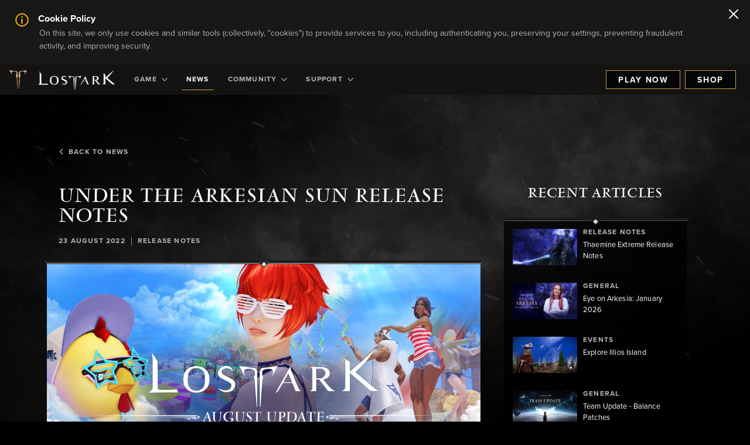

--- FILE ---
content_type: text/html;charset=UTF-8
request_url: https://www.playlostark.com/en-gb/news/articles/under-the-arkesian-sun-release-notes
body_size: 22233
content:



    <!doctype html>
    <html lang="en-gb" data-agid-auth-state="agid-unauthenticated">
    <head>
    <meta http-equiv="X-UA-Compatible" content="IE=edge" />
    <meta charset="utf-8" />
    <meta name="viewport" content="width=device-width, initial-scale=1.0" />
    <meta name="format-detection" content="telephone=no" />
    <meta name="darkreader-lock">
    <meta property="og:locale" content="en_GB" />
    <meta property="og:site_name" content="Lost Ark - Free to Play MMO Action RPG" />
        <meta name="twitter:card" content="summary_large_image" />
        <meta name="twitter:site" content="@PlayLostArk" />
            <link rel="canonical" href="https://www.playlostark.com/en-gb/news/articles/under-the-arkesian-sun-release-notes" />
            <meta property="og:url" content="https://www.playlostark.com/en-gb/news/articles/under-the-arkesian-sun-release-notes" />
            <meta property="og:title" content="Under the Arkesian Sun Release Notes" />
            <meta name="twitter:title" content="Under the Arkesian Sun Release Notes" />
        <meta property="og:type" content="website" />
            <meta property="og:image" content="https://images.ctfassets.net/umhrp0op95v1/4SHxmr45AX9NxnLyT7vTlH/8e74da4237e53a2aee523256bf4a8527/EN_WEB_LA_ArkesianSun_580x330.jpg" />
            <meta name="twitter:image" content="https://images.ctfassets.net/umhrp0op95v1/4SHxmr45AX9NxnLyT7vTlH/8e74da4237e53a2aee523256bf4a8527/EN_WEB_LA_ArkesianSun_580x330.jpg" />
            <meta name="description" content="The August “Under the Arkesian Sun” Update arrives in Arkesia on August 24, including the Pet Ranch, the return of Event Guardians, new Maharaka activities, new cosmetics, and more! Find the full list of updates here." />
            <meta property="og:description" content="The August “Under the Arkesian Sun” Update arrives in Arkesia on August 24, including the Pet Ranch, the return of Event Guardians, new Maharaka activities, new cosmetics, and more! Find the full list of updates here." />
            <meta name="twitter:description" content="The August “Under the Arkesian Sun” Update arrives in Arkesia on August 24, including the Pet Ranch, the return of Event Guardians, new Maharaka activities, new cosmetics, and more! Find the full list of updates here." />
            <meta name="keywords" content="Release Notes" />
            <meta property="article:published_time" content="2022-08-23T09:00:00.000-07:00" />

    <title>Under the Arkesian Sun Release Notes - News | Lost Ark - Free to Play MMO Action RPG</title>

        <style nonce="5743eb8d44954cd982ebc03dd507437f">
            .is-siteLoading{visibility:hidden;}
            .id_a6a88d76-46fa-4494-af57-5194c7d5b2fc {
                background-color: currentColor;
            }
        </style>

        <link href="//d3irh93dd5ckql.cloudfront.net/statics/2026-01-09/resources/vendors.2615e10d34da8275e9e1.css" rel="stylesheet">
        <link href="//d3irh93dd5ckql.cloudfront.net/statics/2026-01-09/resources/app.c5f9643811be890f2dd8.css" rel="stylesheet">

    <link href="//d3irh93dd5ckql.cloudfront.net/statics/2026-01-09/images/favicon.ico" rel="shortcut icon" >
    <link href="//d3irh93dd5ckql.cloudfront.net/statics/2026-01-09/images/apple-touch-icon.png" rel="apple-touch-icon" >
        <script nonce="5743eb8d44954cd982ebc03dd507437f">document.documentElement.className='is-siteLoading';</script>
    <script src="//d3irh93dd5ckql.cloudfront.net/statics/2026-01-09/resources/analytics.js" nonce="5743eb8d44954cd982ebc03dd507437f" crossorigin></script>

  <script nonce="5743eb8d44954cd982ebc03dd507437f">
    if (window.s) {
      s.account='amazongamestudiosprod';
      s.eVar74 = s.prop74 = 'ags-none';
      try {
        s.t();
      } catch (e) {}
    }
  </script>
  <noscript>
    <img src="//amazongamestudios.d2.sc.omtrdc.net/b/ss/amazongamestudiosprod/1/H.25.1--NS/0" height="1" width="1" border="0" alt="" />
  </noscript>
    </head>
        <body class="id_a6a88d76-46fa-4494-af57-5194c7d5b2fc ags-l-site">

    <header class="ags-l-site-header">
            <div class="ags-l-backgroundArea u-hidden" id="ags-CookieDisclaimer">
                <div class="ags-CookieDisclaimerV2 ags-l-backgroundArea hidden">
                    <div class="ags-CookieDisclaimerV2-main">
                        <div class="ags-CookieDisclaimerV2-main-contentWrapper">
                            <div class="ags-CookieDisclaimerV2-content">
                                <div class="ags-CookieDisclaimerV2-content-heading">
                                    <div class="ags-CookieDisclaimerV2-content-heading-text">
                                        <span class="ags-CookieDisclaimerV2-infoBadge ags-CookieDisclaimerV2-infoBadge--desktop"></span>
                                        Cookie Policy
                                    </div>
                                </div>
                                <div class="ags-CookieDisclaimerV2-content-text">
                                    On this site, we only use cookies and similar tools (collectively, &quot;cookies&quot;) to provide services to you, including authenticating you, preserving your settings, preventing fraudulent activity, and improving security.
                                </div>
                            </div>
                        </div>
                    </div>
                    <button class="ags-CookieDisclaimerV2-main-closeWrapper js-closeCookieBanner" data-analytics="cookieDisclaimer-close" aria-label="Close">
    <svg width="16px" height="16px" viewBox="0 0 16 16" xmlns="http://www.w3.org/2000/svg">
        <g id="close-icon" stroke="none" stroke-width="1" fill="none" fill-rule="evenodd" stroke-linecap="round">
            <g id="Group" transform="translate(1.000000, 1.000000)" stroke="#0F1111" stroke-width="2">
                <line x1="0" y1="14" x2="14" y2="0" id="Shape"></line>
                <line x1="0" y1="14" x2="14" y2="0" id="Shape" transform="translate(7.000000, 7.000000) scale(-1, 1) translate(-7.000000, -7.000000) "></line>
            </g>
        </g>
    </svg>
                    </button>
                </div>
            </div>
        <div class="ags-SiteHeader  ags-l-backgroundArea js-SiteHeader">
            <button class="ags-SiteHeader-skipToMainContent ags-Button--skipToMainContent js-skipToMainContent" data-analytics="header-skipToMainContent">
                Skip to main Content
            </button>
            <div class="ags-SiteHeader-background"></div>
            <div class="ags-SiteHeader-container ags-l-backgroundArea">
                <a href="/en-gb" class="ags-SiteHeader-logoLink js-backToTopDestination" data-analytics="header-homepage-link">
                        <img
                            src="//d3irh93dd5ckql.cloudfront.net/statics/2026-01-09/images/LostArkIcon.png"
                            alt="Lost Ark logo"
                            class="ags-SiteHeader-logoLink-icon ags-SiteHeader-hideOnMobile"
                        >
                    <img
                        src="//d3irh93dd5ckql.cloudfront.net/statics/2026-01-09/images/LA_LOGO-white.png"
                        alt="Lost Ark logo"
                        class="ags-SiteHeader-logoLink-logo ags-SiteHeader-flexOnDesktop"
                    >
                    <img
                        src="//d3irh93dd5ckql.cloudfront.net/statics/2026-01-09/images/LostArkIcon.png"
                        alt="Lost Ark logo"
                        class="ags-SiteHeader-logoLink-icon ags-SiteHeader-hideOnDesktop"
                    >
                </a>
                    <div class="ags-SiteHeader-container-mobileHeaderActions ags-SiteHeader-hideOnDesktop">
                            <a href="/en-gb/shop"
                                data-click-event-id="LA_ShopPageClick"
                                class="
                                    ags-Button
                                    ags-Button--backgroundDark
                                    ags-SiteHeader-account-action
                                    ags-SiteHeader-account-action--order
                                    ags-js-SiteHeader-account-action--order
                                    ags-SiteHeader-hideOnDesktop"
                                data-analytics="header-preorder-page-link"
                            >
                                Shop
                            </a>
    <button
        role="menubutton"
        aria-expanded="false"
        aria-haspopup="true"
        aria-controls="mobile-nav"
        aria-label="Navigation menu"
        class="ags-SiteHeader-container-mobileMenuButton ags-SiteHeader-hideOnDesktop js-SiteHeader-mainMenuMobileToggle js-fakeLinkButton--deprecated"
    >
        <svg focusable="false" class="ags-SiteHeader-container-mobileMenuButton-hamburger js-SiteHeader-hamburger" xmlns="http://www.w3.org/2000/svg" viewBox="0 0 58 30">
            <defs><style nonce="5743eb8d44954cd982ebc03dd507437f">.cls-1{fill:#8b8a8a;}</style></defs>
            <rect class="cls-1" width="58" height="2"/>
            <rect class="cls-1" y="14" width="58" height="2"/>
            <rect class="cls-1" y="28" width="58" height="2"/>
        </svg>
        <svg focusable="false" class="ags-SiteHeader-container-mobileMenuButton-close js-SiteHeader-close u-hidden" xmlns="http://www.w3.org/2000/svg" viewBox="0 0 45.92 45.92">
            <defs><style nonce="5743eb8d44954cd982ebc03dd507437f">.cls-1{fill:#8b8a8a;}</style></defs>
            <rect class="cls-1" x="-7.87" y="22.6" width="62.94" height="2" transform="translate(56.33 22.95) rotate(135)"/>
            <rect class="cls-1" x="-7.87" y="22.6" width="62.94" height="2" transform="translate(22.95 -10.41) rotate(45)"/>
        </svg>
    </button>
                    </div>
                    <ul id="mobile-nav" role="menu" class="ags-SiteHeader-navigation js-SiteHeader-mainMenu">
                                <li role="menuitem" class="ags-SiteHeader-navigation-item ags-SiteHeader-navigation-item--hasSubmenu js-SiteHeader-hasSubmenu">
                                    <button role=&quot;menubutton&quot; aria-expanded=&quot;false&quot; aria-haspopup=&quot;true&quot; aria-controls=&quot;Game-menu&quot; aria-label=&quot;Game-dropdown-menu&quot;   class="ags-SiteHeader-navigation-item-label  js-SiteHeader-submenuToggle" data-analytics="header-game">
                                        Game     <svg class="ags-SiteHeader-navigation-item-label-arrow" xmlns="http://www.w3.org/2000/svg" viewBox="0 0 54.39 32" focusable="false" aria-hidden="true">
        <defs>
            <style nonce="5743eb8d44954cd982ebc03dd507437f">.fill{fill:currentColor;}</style>
        </defs>
        <polygon class="fill" points="27.2 0 0 27.2 4.8 32 27.2 9.6 49.59 32 54.39 27.2 27.2 0"/>
    </svg>

                                    </button>
                                        <ul id="Game-menu" role="menu" class="ags-SiteHeader-navigation-item-submenu js-SiteHeader-submenu">
                                                    <li class="ags-SiteHeader-navigation-item-submenu-item  " id="">
                                                        <a
                                                            role="menuitem"
                                                            href=/en-gb/game/about 
                                                            class="ags-SiteHeader-navigation-item-submenu-item-label "
                                                            data-analytics="header-game-about"
                                                            
                                                        >
                                                            About
                                                        </a>
                                                    </li>
                                                    <li class="ags-SiteHeader-navigation-item-submenu-item  " id="">
                                                        <a
                                                            role="menuitem"
                                                            href=/en-gb/game/story 
                                                            class="ags-SiteHeader-navigation-item-submenu-item-label "
                                                            data-analytics="header-game-story"
                                                            
                                                        >
                                                            Story
                                                        </a>
                                                    </li>
                                                    <li class="ags-SiteHeader-navigation-item-submenu-item  " id="">
                                                        <a
                                                            role="menuitem"
                                                            href=/en-gb/game/classes 
                                                            class="ags-SiteHeader-navigation-item-submenu-item-label "
                                                            data-analytics="header-game-classes"
                                                            
                                                        >
                                                            Classes
                                                        </a>
                                                    </li>
                                                    <li class="ags-SiteHeader-navigation-item-submenu-item  " id="">
                                                        <a
                                                            role="menuitem"
                                                            href=/en-gb/game/releases 
                                                            class="ags-SiteHeader-navigation-item-submenu-item-label "
                                                            data-analytics="header-game-releases"
                                                            
                                                        >
                                                            Releases
                                                        </a>
                                                    </li>
                                                    <li class="ags-SiteHeader-navigation-item-submenu-item  " id="">
                                                        <a
                                                            role="menuitem"
                                                            href=/en-gb/game/guide 
                                                            class="ags-SiteHeader-navigation-item-submenu-item-label "
                                                            data-analytics="header-game-guides"
                                                            
                                                        >
                                                            Guides
                                                        </a>
                                                    </li>
                                                    <li class="ags-SiteHeader-navigation-item-submenu-item  " id="">
                                                        <a
                                                            role="menuitem"
                                                            href=/en-gb/game/media 
                                                            class="ags-SiteHeader-navigation-item-submenu-item-label "
                                                            data-analytics="header-game-media"
                                                            
                                                        >
                                                            Media
                                                        </a>
                                                    </li>
                                                    <li class="ags-SiteHeader-navigation-item-submenu-item  " id="">
                                                        <a
                                                            role="menuitem"
                                                            href=/en-gb/game/faq 
                                                            class="ags-SiteHeader-navigation-item-submenu-item-label "
                                                            data-analytics="header-game-faq"
                                                            
                                                        >
                                                            FAQ
                                                        </a>
                                                    </li>
                                                    <li class="ags-SiteHeader-navigation-item-submenu-item ags-SiteHeader-hideOnDesktop " id="">
                                                        <a
                                                            role="menuitem"
                                                            href=/en-gb/forward-link?id=steam target="_blank" rel="noopener noreferrer"
                                                            class="ags-SiteHeader-navigation-item-submenu-item-label "
                                                            data-analytics="header-play-now-link"
                                                            data-click-event-id="LA_SteamClick"
                                                        >
                                                            Play Now
                                                        </a>
                                                    </li>
                                        </ul>
                                </li>
                                <li role="menuitem" class="ags-SiteHeader-navigation-item  ">
                                    <a  href=/en-gb/news  class="ags-SiteHeader-navigation-item-label is-active " data-analytics="header-news">
                                        News
                                    </a>
                                </li>
                                <li role="menuitem" class="ags-SiteHeader-navigation-item ags-SiteHeader-navigation-item--hasSubmenu js-SiteHeader-hasSubmenu">
                                    <button role=&quot;menubutton&quot; aria-expanded=&quot;false&quot; aria-haspopup=&quot;true&quot; aria-controls=&quot;Community-menu&quot; aria-label=&quot;Community-dropdown-menu&quot;   class="ags-SiteHeader-navigation-item-label  js-SiteHeader-submenuToggle" data-analytics="header-community">
                                        Community     <svg class="ags-SiteHeader-navigation-item-label-arrow" xmlns="http://www.w3.org/2000/svg" viewBox="0 0 54.39 32" focusable="false" aria-hidden="true">
        <defs>
            <style nonce="5743eb8d44954cd982ebc03dd507437f">.fill{fill:currentColor;}</style>
        </defs>
        <polygon class="fill" points="27.2 0 0 27.2 4.8 32 27.2 9.6 49.59 32 54.39 27.2 27.2 0"/>
    </svg>

                                    </button>
                                        <ul id="Community-menu" role="menu" class="ags-SiteHeader-navigation-item-submenu js-SiteHeader-submenu">
                                                    <li class="ags-SiteHeader-navigation-item-submenu-item  " id="">
                                                        <a
                                                            role="menuitem"
                                                            href=/en-gb/community/armory-extension 
                                                            class="ags-SiteHeader-navigation-item-submenu-item-label "
                                                            data-analytics="header-community-armoryExtension"
                                                            
                                                        >
                                                            Armory Extension
                                                        </a>
                                                    </li>
                                                    <li class="ags-SiteHeader-navigation-item-submenu-item  " id="">
                                                        <a
                                                            role="menuitem"
                                                            href=/en-gb/community/leaderboards 
                                                            class="ags-SiteHeader-navigation-item-submenu-item-label "
                                                            data-analytics="header-community-leaderboard"
                                                            
                                                        >
                                                            leaderboards
                                                        </a>
                                                    </li>
                                                    <li class="ags-SiteHeader-navigation-item-submenu-item  " id="">
                                                        <a
                                                            role="menuitem"
                                                            href=/en-gb/forward-link?id=discord target="_blank" rel="noopener noreferrer"
                                                            class="ags-SiteHeader-navigation-item-submenu-item-label "
                                                            data-analytics="header-community-discord"
                                                            
                                                        >
                                                            Discord
                                                        </a>
                                                    </li>
                                                    <li class="ags-SiteHeader-navigation-item-submenu-item  " id="">
                                                        <a
                                                            role="menuitem"
                                                            href=/en-gb/twitch-drops 
                                                            class="ags-SiteHeader-navigation-item-submenu-item-label "
                                                            data-analytics="header-community-twitch-drops"
                                                            
                                                        >
                                                            Twitch Drops
                                                        </a>
                                                    </li>
                                                    <li class="ags-SiteHeader-navigation-item-submenu-item  " id="">
                                                        <a
                                                            role="menuitem"
                                                            href=/en-gb/community/code-redemption 
                                                            class="ags-SiteHeader-navigation-item-submenu-item-label "
                                                            data-analytics="header-community-coderedemption"
                                                            
                                                        >
                                                            Redeem Code
                                                        </a>
                                                    </li>
                                        </ul>
                                </li>
                                <li role="menuitem" class="ags-SiteHeader-navigation-item ags-SiteHeader-navigation-item--hasSubmenu js-SiteHeader-hasSubmenu">
                                    <button role=&quot;menubutton&quot; aria-expanded=&quot;false&quot; aria-haspopup=&quot;true&quot; aria-controls=&quot;Support-menu&quot; aria-label=&quot;Support-dropdown-menu&quot;   class="ags-SiteHeader-navigation-item-label  js-SiteHeader-submenuToggle" data-analytics="header-supportDropdown">
                                        Support     <svg class="ags-SiteHeader-navigation-item-label-arrow" xmlns="http://www.w3.org/2000/svg" viewBox="0 0 54.39 32" focusable="false" aria-hidden="true">
        <defs>
            <style nonce="5743eb8d44954cd982ebc03dd507437f">.fill{fill:currentColor;}</style>
        </defs>
        <polygon class="fill" points="27.2 0 0 27.2 4.8 32 27.2 9.6 49.59 32 54.39 27.2 27.2 0"/>
    </svg>

                                    </button>
                                        <ul id="Support-menu" role="menu" class="ags-SiteHeader-navigation-item-submenu js-SiteHeader-submenu">
                                                    <li class="ags-SiteHeader-navigation-item-submenu-item  " id="">
                                                        <a
                                                            role="menuitem"
                                                            href=/en-gb/support/server-status 
                                                            class="ags-SiteHeader-navigation-item-submenu-item-label "
                                                            data-analytics="header-supportDropdown-serverstatus"
                                                            
                                                        >
                                                            Server Status
                                                        </a>
                                                    </li>
                                                    <li class="ags-SiteHeader-navigation-item-submenu-item  " id="">
                                                        <a
                                                            role="menuitem"
                                                            href=/en-gb/forward-link?id=support target="_blank" rel="noopener noreferrer"
                                                            class="ags-SiteHeader-navigation-item-submenu-item-label "
                                                            data-analytics="header-supportDropdown-playerSupport"
                                                            
                                                        >
                                                            Player Support
                                                        </a>
                                                    </li>
                                                    <li class="ags-SiteHeader-navigation-item-submenu-item  " id="">
                                                        <a
                                                            role="menuitem"
                                                            href=/en-gb/forward-link?id=accessibility-options target="_blank" rel="noopener noreferrer"
                                                            class="ags-SiteHeader-navigation-item-submenu-item-label "
                                                            data-analytics="header-accessibilityOptions-support"
                                                            
                                                        >
                                                            Accessibility
                                                        </a>
                                                    </li>
                                        </ul>
                                </li>
                    </ul>
                    <div class="ags-SiteHeader-account ags-js-SiteHeader-account" data-id="">
                                <a href="/en-gb/forward-link?id=steam"
                                    class="
                                        ags-Button
                                        ags-Button--backgroundDark
                                        ags-SiteHeader-account-action
                                        ags-SiteHeader-account-action--playnow
                                        ags-js-SiteHeader-account-action--playnow
                                        ags-SiteHeader-flexOnDesktop
                                        "
                                    data-analytics="header-play-now-link"
                                    data-click-event-id="LA_SteamClick"
                                    target="_blank" rel="noopener noreferrer"
                                >
                                    Play Now
                                </a>
                                <a href="/en-gb/shop"
                                    class="
                                        ags-Button
                                        ags-Button--backgroundDark
                                        ags-SiteHeader-account-action
                                        ags-SiteHeader-account-action--order
                                        ags-js-SiteHeader-account-action--order
                                        ags-SiteHeader-flexOnDesktop
                                        "
                                    data-analytics="header-preorder-page-link"
                                    data-click-event-id="LA_ShopPageClick"
                                    
                                >
                                    Shop
                                </a>
                    </div>
            </div>
        </div>
    </header>
            <main class="ags-l-site-main ags-body  js-siteMain">


    <div class="ags-Background ags-Background--center"></div>
    <div class="ags-Background ags-Background--top"></div>
    <div class="ags-Background ags-Background--bottom"></div>
    <div class="ags-NewsArticlePage" id="module-5xryZfdPAODmmUQfIhczKR">
        <div class="ags-NewsArticlePage-contentWrapper">
            <div class="ags-NewsArticlePage-contentWrapper-allNews">
                <a href="/en-gb/news" class="ags-NewsArticlePage-contentWrapper-allNews-link">
                    <span class="ags-NewsArticlePage-contentWrapper-allNews-link-icon">    <svg class="" xmlns="http://www.w3.org/2000/svg" viewBox="0 0 54.39 32" focusable="false" aria-hidden="true">
        <defs>
            <style nonce="5743eb8d44954cd982ebc03dd507437f">.fill{fill:currentColor;}</style>
        </defs>
        <polygon class="fill" points="27.2 0 0 27.2 4.8 32 27.2 9.6 49.59 32 54.39 27.2 27.2 0"/>
    </svg>
</span>Back To News
                </a>
            </div>
            <div class="ags-NewsArticlePage-contentWrapper-stickyParent">
                <div class="ags-NewsArticlePage-contentWrapper-articlePane" data-blog-id="5xryZfdPAODmmUQfIhczKR">
                        <h2 class="ags-NewsArticlePage-contentWrapper-articlePane-articleTitle">Under the Arkesian Sun Release Notes</h2>
                        <div class="ags-NewsArticlePage-contentWrapper-articlePane-blogDate">23 August 2022</div>
                    <div class="ags-NewsArticlePage-contentWrapper-articlePane-verticalPipe">|</div>
                        <div class="ags-NewsArticlePage-contentWrapper-articlePane-label">Release Notes</div>
                    <article class="ags-NewsArticlePage-contentWrapper-articlePane-article">
                        <div class="ags-rich-text-div"><p class="ags-rich-text-p"><span class="ags-rich-text-span"></span><div class="ags-MediaGalleryEmbed-container ags-l-contentArea"><div class="ags-MediaGalleryEmbed-container-gallery ags-mediaPopupItems"><div class="ags-MediaGalleryEmbed-container-gallery-box ags-MediaGalleryEmbed-container-gallery-box--background ags-mediaPopupItem u-relative"   data-index="0"   data-heading=""   data-description=""   data-thumbnail="//images.ctfassets.net/umhrp0op95v1/4SHxmr45AX9NxnLyT7vTlH/8e74da4237e53a2aee523256bf4a8527/EN_WEB_LA_ArkesianSun_580x330.jpg"   data-image="//images.ctfassets.net/umhrp0op95v1/65bu5ChJS5MKQWUnFoOgu7/72e244bffefb215386d1347b0a5a9f66/EN_WEB_LA_ArkesianSun_1920x1080.jpg"   data-imageMedium="//images.ctfassets.net/umhrp0op95v1/6KmvHAksgpXyQcBreH6pv3/c8d343901f0f32d8822e4805c394adbf/EN_WEB_LA_ArkesianSun_740x416.jpg"   data-imageAltText="Lost Ark August Update Under the Arkesian Sun"   data-videoUrl=""   data-itemId="6i2oaZBbvNCBsx8KAuV5jD"><div class="ags-MediaGalleryEmbed-container-gallery-box-thumbnail"><a tabindex="0" role="button" class="ags-media-link js-fakeLinkButton--deprecated" data-analytics="media-gallery-6i2oaZBbvNCBsx8KAuV5jD-link" aria-label="Lost Ark August Update Under the Arkesian Sun"><img class="ags-MediaGalleryEmbed-container-gallery-box-thumbnail-image ags-MediaGalleryEmbed-container-gallery-box-thumbnail-image--mobile" src="//images.ctfassets.net/umhrp0op95v1/6KmvHAksgpXyQcBreH6pv3/c8d343901f0f32d8822e4805c394adbf/EN_WEB_LA_ArkesianSun_740x416.jpg" alt="" /><img class="ags-MediaGalleryEmbed-container-gallery-box-thumbnail-image ags-MediaGalleryEmbed-container-gallery-box-thumbnail-image--desktop" src="//images.ctfassets.net/umhrp0op95v1/65bu5ChJS5MKQWUnFoOgu7/72e244bffefb215386d1347b0a5a9f66/EN_WEB_LA_ArkesianSun_1920x1080.jpg" alt="" /><div class="ags-EditPreview-fileSize js-EditPreview-fileSize u-hidden" data-size="171">171 KB</div></a></div></div></div></div><span class="ags-rich-text-span"></span></p><p class="ags-rich-text-p"><span class="ags-rich-text-span">Heroes of Arkesia,</span></p><p class="ags-rich-text-p"><span class="ags-rich-text-span">The August &ldquo;Under the Arkesian Sun&rdquo; Update arrives in Arkesia tomorrow! Downtime for the update will begin on August 24 at 12AM PT (7AM UTC) and is expected to last 4 hours. Celebrate the summer in </span><span class="ags-rich-text-span"><i class="ags-rich-text-i">Lost Ark</i></span><span class="ags-rich-text-span"> with new activities at the  ongoing Maharaka festival and with your pets at the all new Pet Ranch. Under the Arkesian Sun also includes the return of Event Guardians, new cosmetics, and more! Find the full list of content, updates, and bug fixes below.
</span></p><h2 class="ags-rich-text-h2"><span class="ags-rich-text-span">Spotlight - Events &amp; Features</span></h2><h4 class="ags-rich-text-h4"><span class="ags-rich-text-span">Event Guardians</span></h4><p class="ags-rich-text-p"><span class="ags-rich-text-span"></span><div class="ags-MediaGalleryEmbed-container ags-l-contentArea"><div class="ags-MediaGalleryEmbed-container-gallery ags-mediaPopupItems"><div class="ags-MediaGalleryEmbed-container-gallery-box ags-MediaGalleryEmbed-container-gallery-box--background ags-mediaPopupItem u-relative"   data-index="0"   data-heading=""   data-description=""   data-thumbnail="//images.ctfassets.net/umhrp0op95v1/6nyPtUIPaTCIndAE8XRWct/5735b2472c42785bb34550042ee84793/LA_Screenshots_210420_14_Combat.jpg"   data-image="//images.ctfassets.net/umhrp0op95v1/3tQr7NPswCwVeuM5AKwd6A/3716a174f096657758fe66eeb0b27a1e/LA_Screenshots_210420_14_Combat.jpg"   data-imageMedium="//images.ctfassets.net/umhrp0op95v1/7JfaXOFaaGbjegowIQ9OLI/87663ae43786d75a4fc641025839d7f0/LA_Screenshots_210420_14_Combat.jpg"   data-imageAltText="An adventurer battles an enormous beast."   data-videoUrl=""   data-itemId="4izAUiKN9CnpEjamcfZZ6M"><div class="ags-MediaGalleryEmbed-container-gallery-box-thumbnail"><a tabindex="0" role="button" class="ags-media-link js-fakeLinkButton--deprecated" data-analytics="media-gallery-4izAUiKN9CnpEjamcfZZ6M-link" aria-label="An adventurer battles an enormous beast."><img class="ags-MediaGalleryEmbed-container-gallery-box-thumbnail-image ags-MediaGalleryEmbed-container-gallery-box-thumbnail-image--mobile" src="//images.ctfassets.net/umhrp0op95v1/7JfaXOFaaGbjegowIQ9OLI/87663ae43786d75a4fc641025839d7f0/LA_Screenshots_210420_14_Combat.jpg" alt="" /><img class="ags-MediaGalleryEmbed-container-gallery-box-thumbnail-image ags-MediaGalleryEmbed-container-gallery-box-thumbnail-image--desktop" src="//images.ctfassets.net/umhrp0op95v1/3tQr7NPswCwVeuM5AKwd6A/3716a174f096657758fe66eeb0b27a1e/LA_Screenshots_210420_14_Combat.jpg" alt="" /><div class="ags-EditPreview-fileSize js-EditPreview-fileSize u-hidden" data-size="65">65 KB</div></a></div></div></div></div><span class="ags-rich-text-span"></span></p><p class="ags-rich-text-p"><span class="ags-rich-text-span">Event Guardians return to Arkesia! Enjoy a fun twist on Guardian Raids, where you&rsquo;ll hunt down three Guardians (alone or with a group) in an arena with the Scale of Balance applied. To enter, you will need to be Combat Level 50 or above and Item Level 250 or above. Your goal is to attack the Event Guardian to cause it to drop buffs, which stack up to three times. The buffs will increase your damage output by a colossal amount. After defeating all three Guardians, tokens will drop in a rewards chest, which can be claimed once per day per character. Tokens from Event Guardians can be spent at an event vendor, who has a variety of valuable rewards that can be earned each week.
</span></p><h4 class="ags-rich-text-h4"><span class="ags-rich-text-span">Pet Ranch</span></h4><p class="ags-rich-text-p"><span class="ags-rich-text-span"></span><div class="ags-MediaGalleryEmbed-container ags-l-contentArea"><div class="ags-MediaGalleryEmbed-container-gallery ags-mediaPopupItems"><div class="ags-MediaGalleryEmbed-container-gallery-box ags-MediaGalleryEmbed-container-gallery-box--background ags-mediaPopupItem u-relative"   data-index="0"   data-heading=""   data-description=""   data-thumbnail="//images.ctfassets.net/umhrp0op95v1/1IAJ4yyU9xfZopOwmSbYaL/f4ef14dd08858da1b2125650d3329fb1/LA_PetFarm_Group_580.jpeg"   data-image="//images.ctfassets.net/umhrp0op95v1/3Q1j5dmTUaATCuZNBVKiCM/228f01d21e968ab8b05727c955bd9ec1/LA_PetFarm_Group_1080.jpeg"   data-imageMedium="//images.ctfassets.net/umhrp0op95v1/4uTDbVYRyKdm5vGCkOTcw7/d3d0df894dc56fda8c048714d03dd93e/LA_PetFarm_Group_740.jpeg"   data-imageAltText="Players and pets gather at the pet farm"   data-videoUrl=""   data-itemId="3gUjZauZdAiSXfxWxtHezE"><div class="ags-MediaGalleryEmbed-container-gallery-box-thumbnail"><a tabindex="0" role="button" class="ags-media-link js-fakeLinkButton--deprecated" data-analytics="media-gallery-3gUjZauZdAiSXfxWxtHezE-link" aria-label="Players and pets gather at the pet farm"><img class="ags-MediaGalleryEmbed-container-gallery-box-thumbnail-image ags-MediaGalleryEmbed-container-gallery-box-thumbnail-image--mobile" src="//images.ctfassets.net/umhrp0op95v1/4uTDbVYRyKdm5vGCkOTcw7/d3d0df894dc56fda8c048714d03dd93e/LA_PetFarm_Group_740.jpeg" alt="" /><img class="ags-MediaGalleryEmbed-container-gallery-box-thumbnail-image ags-MediaGalleryEmbed-container-gallery-box-thumbnail-image--desktop" src="//images.ctfassets.net/umhrp0op95v1/3Q1j5dmTUaATCuZNBVKiCM/228f01d21e968ab8b05727c955bd9ec1/LA_PetFarm_Group_1080.jpeg" alt="" /><div class="ags-EditPreview-fileSize js-EditPreview-fileSize u-hidden" data-size="140">140 KB</div></a></div></div></div></div><span class="ags-rich-text-span"></span></p><p class="ags-rich-text-p"><span class="ags-rich-text-span">The Pet Ranch is a new location in the Stronghold where Pets can play, grow into more helpful companions, and help you earn valuable rewards. The cute and precious Pets aiding adventurers across Arkesia are ready to further help their worthy leaders by creating Jam Cookies and earning Pet Expertise to level up and unlock new abilities.</span></p><p class="ags-rich-text-p"><span class="ags-rich-text-span">Pets can be upgraded to Legendary by reaching max Pet Expertise and spending Pet Growth Tokens, which can be earned by exchanging Jam Cookies. Once a Pet has been upgraded to Legendary, several features are unlocked. Legendary Pets are granted a (random) powerful skill, and at random intermittent intervals, one of 3 effects granted by the skill will be applied to you while in combat. There are 6 Pet Skills which can be randomly unlocked and switched between.</span></p><p class="ags-rich-text-p"><span class="ags-rich-text-span">Learn more about the Pet Ranch, Legendary Pets, and the rewards you can earn in the </span><a href="/en-gb/news/articles/lost-ark-academy-pet-ranch" class="ags-rich-text-a u-inlineLink" data-analytics="ags-rich-text-relative-link-en-gb-news-articles-lost-ark-academy-pet-ranch"><span class="ags-rich-text-span">Pet Ranch Lost Ark Academy</span></a><span class="ags-rich-text-span">!
</span></p><h4 class="ags-rich-text-h4"><span class="ags-rich-text-span">Maharaka Festival - Blooming Mokokos</span></h4><p class="ags-rich-text-p"><span class="ags-rich-text-span"></span><div class="ags-MediaGalleryEmbed-container ags-l-contentArea"><div class="ags-MediaGalleryEmbed-container-gallery ags-mediaPopupItems"><div class="ags-MediaGalleryEmbed-container-gallery-box ags-MediaGalleryEmbed-container-gallery-box--background ags-mediaPopupItem u-relative"   data-index="0"   data-heading=""   data-description=""   data-thumbnail="//images.ctfassets.net/umhrp0op95v1/6JWN0OD856J32BNTsADPR/6867ae8fff742911c9e5605ae2355217/LA_Mokoko_Bloom_7_580.jpeg"   data-image="//images.ctfassets.net/umhrp0op95v1/7M0iRwY82TxmQrvYcFY4XP/81a1218e908b0d1854b45863aa5c99f6/LA_Mokoko_Bloom_7_1080.jpeg"   data-imageMedium="//images.ctfassets.net/umhrp0op95v1/i1OAZD2xpyQhK3xUc3xBw/a89cc36d1d8e7e440a36bc558c92732c/LA_Mokoko_Bloom_7_740.jpeg"   data-imageAltText="Adventurers dance at the Maharaka Festival while finding Blooming Mokokos"   data-videoUrl=""   data-itemId="3qacLchOodDUYAUWcbnnTy"><div class="ags-MediaGalleryEmbed-container-gallery-box-thumbnail"><a tabindex="0" role="button" class="ags-media-link js-fakeLinkButton--deprecated" data-analytics="media-gallery-3qacLchOodDUYAUWcbnnTy-link" aria-label="Adventurers dance at the Maharaka Festival while finding Blooming Mokokos"><img class="ags-MediaGalleryEmbed-container-gallery-box-thumbnail-image ags-MediaGalleryEmbed-container-gallery-box-thumbnail-image--mobile" src="//images.ctfassets.net/umhrp0op95v1/i1OAZD2xpyQhK3xUc3xBw/a89cc36d1d8e7e440a36bc558c92732c/LA_Mokoko_Bloom_7_740.jpeg" alt="" /><img class="ags-MediaGalleryEmbed-container-gallery-box-thumbnail-image ags-MediaGalleryEmbed-container-gallery-box-thumbnail-image--desktop" src="//images.ctfassets.net/umhrp0op95v1/7M0iRwY82TxmQrvYcFY4XP/81a1218e908b0d1854b45863aa5c99f6/LA_Mokoko_Bloom_7_1080.jpeg" alt="" /><div class="ags-EditPreview-fileSize js-EditPreview-fileSize u-hidden" data-size="111">111 KB</div></a></div></div></div></div><span class="ags-rich-text-span"></span></p><p class="ags-rich-text-p"><span class="ags-rich-text-span">The leaves from the Maharaka Tree in Maharaka Paradise are known to bring good luck. Collect as many as you can during the Maharaka Festival and exchange them for valuable rewards! This month, the ongoing Maharaka festival will add a new activity&mdash; Blooming Mokokos. Taking place every other hour in Maharaka Paradise, you receive Gold by finding blooming Mokokos. The more Mokokos you find, the better your chances!
</span></p><h2 class="ags-rich-text-h2"><span class="ags-rich-text-span">General &amp; Store Updates</span></h2><p class="ags-rich-text-p"><span class="ags-rich-text-span">The Under the Arkesian Sun Update includes new armor and weapon skins, the Shiba Inu Pet and Special Package, mounts, and stronghold decorations.
</span></p><h4 class="ags-rich-text-h4"><span class="ags-rich-text-span">Wingsuit Armor and Neon Weapon Skins - Available until September 28</span></h4><h4 class="ags-rich-text-h4"><span class="ags-rich-text-span"></span><div class="ags-MediaGalleryEmbed-container ags-l-contentArea"><div class="ags-MediaGalleryEmbed-container-gallery ags-mediaPopupItems"><div class="ags-MediaGalleryEmbed-container-gallery-box ags-MediaGalleryEmbed-container-gallery-box--background ags-mediaPopupItem u-relative"   data-index="0"   data-heading=""   data-description=""   data-thumbnail="//images.ctfassets.net/umhrp0op95v1/5dz83Sr0HDZ4ro40NKSDwq/c152a7c106658bebf72f18b626fc590e/LA_September_Neon_Skins_Weapons_580.jpeg"   data-image="//images.ctfassets.net/umhrp0op95v1/3rtHQiHU0tVYSEA2ELk5QV/3b249bbcca0892cd1b2373c239bbd208/LA_September_Neon_Skins_Weapons_1080.jpeg"   data-imageMedium="//images.ctfassets.net/umhrp0op95v1/5AWS6MVG0H9wInMnGN8aUO/8000030923bdf86310405a88612e1549/LA_September_Neon_Skins_Weapons_740.jpeg"   data-imageAltText="Wingsuit Armor &amp; Weapons"   data-videoUrl=""   data-itemId="bNTSBZECEvVzWgncYZAbB"><div class="ags-MediaGalleryEmbed-container-gallery-box-thumbnail"><a tabindex="0" role="button" class="ags-media-link js-fakeLinkButton--deprecated" data-analytics="media-gallery-bNTSBZECEvVzWgncYZAbB-link" aria-label="Wingsuit Armor &amp; Weapons"><img class="ags-MediaGalleryEmbed-container-gallery-box-thumbnail-image ags-MediaGalleryEmbed-container-gallery-box-thumbnail-image--mobile" src="//images.ctfassets.net/umhrp0op95v1/5AWS6MVG0H9wInMnGN8aUO/8000030923bdf86310405a88612e1549/LA_September_Neon_Skins_Weapons_740.jpeg" alt="" /><img class="ags-MediaGalleryEmbed-container-gallery-box-thumbnail-image ags-MediaGalleryEmbed-container-gallery-box-thumbnail-image--desktop" src="//images.ctfassets.net/umhrp0op95v1/3rtHQiHU0tVYSEA2ELk5QV/3b249bbcca0892cd1b2373c239bbd208/LA_September_Neon_Skins_Weapons_1080.jpeg" alt="" /><div class="ags-EditPreview-fileSize js-EditPreview-fileSize u-hidden" data-size="144">144 KB</div></a></div></div></div></div><span class="ags-rich-text-span">
</span></h4><h4 class="ags-rich-text-h4"><span class="ags-rich-text-span">Wingsuit Bike Selection Chest - Available until September 28</span></h4><h4 class="ags-rich-text-h4"><span class="ags-rich-text-span"></span><div class="ags-MediaGalleryEmbed-container ags-l-contentArea"><div class="ags-MediaGalleryEmbed-container-gallery ags-mediaPopupItems"><div class="ags-MediaGalleryEmbed-container-gallery-box ags-MediaGalleryEmbed-container-gallery-box--background ags-mediaPopupItem u-relative"   data-index="0"   data-heading=""   data-description=""   data-thumbnail="//images.ctfassets.net/umhrp0op95v1/25UzZ3zR9Ncqn9gH7EfV2A/34ed8ea4f68e7237f278148de5e85b97/LA_Wingsuit_Bike_5up_Comp_580.jpeg"   data-image="//images.ctfassets.net/umhrp0op95v1/6FGHcK05LQIYUFep0jZYC8/61e45344de78c63c54a7ee17ca5aa958/LA_Wingsuit_Bike_5up_Comp_1080.jpeg"   data-imageMedium="//images.ctfassets.net/umhrp0op95v1/1cMaPcdtFyYxwKexjc3j8h/489eb865694e7a07d2fd39743306cd55/LA_Wingsuit_Bike_5up_Comp_740.jpeg"   data-imageAltText="Wingsuit Bike Selection Chest"   data-videoUrl=""   data-itemId="AnKoSf8yERpV8wP2Cqvcs"><div class="ags-MediaGalleryEmbed-container-gallery-box-thumbnail"><a tabindex="0" role="button" class="ags-media-link js-fakeLinkButton--deprecated" data-analytics="media-gallery-AnKoSf8yERpV8wP2Cqvcs-link" aria-label="Wingsuit Bike Selection Chest"><img class="ags-MediaGalleryEmbed-container-gallery-box-thumbnail-image ags-MediaGalleryEmbed-container-gallery-box-thumbnail-image--mobile" src="//images.ctfassets.net/umhrp0op95v1/1cMaPcdtFyYxwKexjc3j8h/489eb865694e7a07d2fd39743306cd55/LA_Wingsuit_Bike_5up_Comp_740.jpeg" alt="" /><img class="ags-MediaGalleryEmbed-container-gallery-box-thumbnail-image ags-MediaGalleryEmbed-container-gallery-box-thumbnail-image--desktop" src="//images.ctfassets.net/umhrp0op95v1/6FGHcK05LQIYUFep0jZYC8/61e45344de78c63c54a7ee17ca5aa958/LA_Wingsuit_Bike_5up_Comp_1080.jpeg" alt="" /><div class="ags-EditPreview-fileSize js-EditPreview-fileSize u-hidden" data-size="101">101 KB</div></a></div></div></div></div><span class="ags-rich-text-span">
</span></h4><h4 class="ags-rich-text-h4"><span class="ags-rich-text-span">Spring Dream Weapons - Available until September 28</span></h4><h4 class="ags-rich-text-h4"><span class="ags-rich-text-span"></span><div class="ags-MediaGalleryEmbed-container ags-l-contentArea"><div class="ags-MediaGalleryEmbed-container-gallery ags-mediaPopupItems"><div class="ags-MediaGalleryEmbed-container-gallery-box ags-MediaGalleryEmbed-container-gallery-box--background ags-mediaPopupItem u-relative"   data-index="0"   data-heading=""   data-description=""   data-thumbnail="//images.ctfassets.net/umhrp0op95v1/7kIPd9wQ80M4ffQK9PkS8t/002af712c96020a7ca33b53ee3329cec/LA_Spring_Dream_Weapon_5up_Group_Comp_580.jpeg"   data-image="//images.ctfassets.net/umhrp0op95v1/osO6WeOHZIpispAp0uFc9/9800407fe5fab8ce3e1d19220343bc58/LA_Spring_Dream_Weapon_5up_Group_Comp_1080.jpeg"   data-imageMedium="//images.ctfassets.net/umhrp0op95v1/5SqGLXfV4BNVUf6yADjzTC/63e019fa9599753db8b755895f352e91/LA_Spring_Dream_Weapon_5up_Group_Comp_740.jpeg"   data-imageAltText="Spring Dream Weapons"   data-videoUrl=""   data-itemId="33UJwMJuVVRjaDC7FS95af"><div class="ags-MediaGalleryEmbed-container-gallery-box-thumbnail"><a tabindex="0" role="button" class="ags-media-link js-fakeLinkButton--deprecated" data-analytics="media-gallery-33UJwMJuVVRjaDC7FS95af-link" aria-label="Spring Dream Weapons"><img class="ags-MediaGalleryEmbed-container-gallery-box-thumbnail-image ags-MediaGalleryEmbed-container-gallery-box-thumbnail-image--mobile" src="//images.ctfassets.net/umhrp0op95v1/5SqGLXfV4BNVUf6yADjzTC/63e019fa9599753db8b755895f352e91/LA_Spring_Dream_Weapon_5up_Group_Comp_740.jpeg" alt="" /><img class="ags-MediaGalleryEmbed-container-gallery-box-thumbnail-image ags-MediaGalleryEmbed-container-gallery-box-thumbnail-image--desktop" src="//images.ctfassets.net/umhrp0op95v1/osO6WeOHZIpispAp0uFc9/9800407fe5fab8ce3e1d19220343bc58/LA_Spring_Dream_Weapon_5up_Group_Comp_1080.jpeg" alt="" /><div class="ags-EditPreview-fileSize js-EditPreview-fileSize u-hidden" data-size="122">122 KB</div></a></div></div></div></div><span class="ags-rich-text-span">
</span></h4><h4 class="ags-rich-text-h4"><span class="ags-rich-text-span">Shiba Inu Pet - Available until September 28</span></h4><h4 class="ags-rich-text-h4"><span class="ags-rich-text-span"></span><div class="ags-MediaGalleryEmbed-container ags-l-contentArea"><div class="ags-MediaGalleryEmbed-container-gallery ags-mediaPopupItems"><div class="ags-MediaGalleryEmbed-container-gallery-box ags-MediaGalleryEmbed-container-gallery-box--background ags-mediaPopupItem u-relative"   data-index="0"   data-heading=""   data-description=""   data-thumbnail="//images.ctfassets.net/umhrp0op95v1/19DDGOzXeC05ryNnJdT56I/1dfd7e6745bd5dd5cdc279fe17e2f328/LA_Shiba_5up_Group_Comp_580.jpeg"   data-image="//images.ctfassets.net/umhrp0op95v1/3fMdoRFwqFU7SZRuqRl9oQ/4fbf063b5a861de62a812b8c9c45e87c/LA_Shiba_5up_Group_Comp_1080.jpeg"   data-imageMedium="//images.ctfassets.net/umhrp0op95v1/4L1aX9AqZofQET9zaFvsdC/25a1ac7a6366528e0f666c08f64edffb/LA_Shiba_5up_Group_Comp_740.jpeg"   data-imageAltText="Media - Shiba Inu Pet"   data-videoUrl=""   data-itemId="4J0Uh0uzje1tEo9CfV0mNk"><div class="ags-MediaGalleryEmbed-container-gallery-box-thumbnail"><a tabindex="0" role="button" class="ags-media-link js-fakeLinkButton--deprecated" data-analytics="media-gallery-4J0Uh0uzje1tEo9CfV0mNk-link" aria-label="Media - Shiba Inu Pet"><img class="ags-MediaGalleryEmbed-container-gallery-box-thumbnail-image ags-MediaGalleryEmbed-container-gallery-box-thumbnail-image--mobile" src="//images.ctfassets.net/umhrp0op95v1/4L1aX9AqZofQET9zaFvsdC/25a1ac7a6366528e0f666c08f64edffb/LA_Shiba_5up_Group_Comp_740.jpeg" alt="" /><img class="ags-MediaGalleryEmbed-container-gallery-box-thumbnail-image ags-MediaGalleryEmbed-container-gallery-box-thumbnail-image--desktop" src="//images.ctfassets.net/umhrp0op95v1/3fMdoRFwqFU7SZRuqRl9oQ/4fbf063b5a861de62a812b8c9c45e87c/LA_Shiba_5up_Group_Comp_1080.jpeg" alt="" /><div class="ags-EditPreview-fileSize js-EditPreview-fileSize u-hidden" data-size="74">74 KB</div></a></div></div></div></div><span class="ags-rich-text-span">
</span></h4><h4 class="ags-rich-text-h4"><span class="ags-rich-text-span">Racetrack Stronghold Decorations</span></h4><h4 class="ags-rich-text-h4"><span class="ags-rich-text-span"></span><div class="ags-MediaGalleryEmbed-container ags-l-contentArea"><div class="ags-MediaGalleryEmbed-container-gallery ags-mediaPopupItems"><div class="ags-MediaGalleryEmbed-container-gallery-box ags-MediaGalleryEmbed-container-gallery-box--background ags-mediaPopupItem u-relative"   data-index="0"   data-heading=""   data-description=""   data-thumbnail="//images.ctfassets.net/umhrp0op95v1/4xLuDmE51vAVGtQF98jNDK/8c66cb9712b172521a736ae5a84cbefa/LA_Racing_Structures_Beauty_580.jpeg"   data-image="//images.ctfassets.net/umhrp0op95v1/4k95z2DQZxWLDhlfq1EX8H/bf6b38eb62f88f059c57f287996d611e/LA_Racing_Structures_Beauty_1080.jpeg"   data-imageMedium="//images.ctfassets.net/umhrp0op95v1/1StB1bd43SruUulbnE1Eh3/dc52e645f1e6f620941af136d6ca8794/LA_Racing_Structures_Beauty_740.jpeg"   data-imageAltText="Stronghold Racetrack Decorations"   data-videoUrl=""   data-itemId="5w3unohNgLmQ9L2vNFJLzl"><div class="ags-MediaGalleryEmbed-container-gallery-box-thumbnail"><a tabindex="0" role="button" class="ags-media-link js-fakeLinkButton--deprecated" data-analytics="media-gallery-5w3unohNgLmQ9L2vNFJLzl-link" aria-label="Stronghold Racetrack Decorations"><img class="ags-MediaGalleryEmbed-container-gallery-box-thumbnail-image ags-MediaGalleryEmbed-container-gallery-box-thumbnail-image--mobile" src="//images.ctfassets.net/umhrp0op95v1/1StB1bd43SruUulbnE1Eh3/dc52e645f1e6f620941af136d6ca8794/LA_Racing_Structures_Beauty_740.jpeg" alt="" /><img class="ags-MediaGalleryEmbed-container-gallery-box-thumbnail-image ags-MediaGalleryEmbed-container-gallery-box-thumbnail-image--desktop" src="//images.ctfassets.net/umhrp0op95v1/4k95z2DQZxWLDhlfq1EX8H/bf6b38eb62f88f059c57f287996d611e/LA_Racing_Structures_Beauty_1080.jpeg" alt="" /><div class="ags-EditPreview-fileSize js-EditPreview-fileSize u-hidden" data-size="117">117 KB</div></a></div></div></div></div><span class="ags-rich-text-span">
</span></h4><h4 class="ags-rich-text-h4"><span class="ags-rich-text-span">General Updates</span></h4><ul class="ags-rich-text-ul"><li class="ags-rich-text-li"><p class="ags-rich-text-p"><span class="ags-rich-text-span">Re-enabled Powerpasses that were previously available in the store. Until September 7, a 25% discount will be available on Powerpasses. </span><span class="ags-rich-text-span">If the account&rsquo;s highest Item Level is updated due to a purchased Powerpass, the account will have the following restrictions applied for 72 hours:</span></p><ul class="ags-rich-text-ul"><li class="ags-rich-text-li"><p class="ags-rich-text-p"><span class="ags-rich-text-span">Cannot receive Gold billing mail</span></p></li><li class="ags-rich-text-li"><p class="ags-rich-text-p"><span class="ags-rich-text-span">Cannot send mail with gold attached</span></p></li><li class="ags-rich-text-li"><p class="ags-rich-text-p"><span class="ags-rich-text-span">Cannot send mail with items attached</span></p></li><li class="ags-rich-text-li"><p class="ags-rich-text-p"><span class="ags-rich-text-span">Cannot send currency during 1:1 trade</span></p></li><li class="ags-rich-text-li"><p class="ags-rich-text-p"><span class="ags-rich-text-span">Cannot offer items during 1:1 trade</span></p></li><li class="ags-rich-text-li"><p class="ags-rich-text-p"><span class="ags-rich-text-span">Cannot purchase or register items on  the market.</span></p></li><li class="ags-rich-text-li"><p class="ags-rich-text-p"><span class="ags-rich-text-span">Cannot purchase, bid, or register items on the Auction House</span></p></li><li class="ags-rich-text-li"><p class="ags-rich-text-p"><span class="ags-rich-text-span">Cannot participate in a loot auction</span></p></li><li class="ags-rich-text-li"><p class="ags-rich-text-p"><span class="ags-rich-text-span">Cannot purchase Crystals</span></p></li></ul></li><li class="ags-rich-text-li"><p class="ags-rich-text-p"><span class="ags-rich-text-span">Raised the purchase limit of the Growth Support Packs from 1 to 3 per roster.</span></p></li><li class="ags-rich-text-li"><p class="ags-rich-text-p"><span class="ags-rich-text-span">Refreshed Special Card Packages, Growth Support Packs, and other monthly reset</span></p></li><li class="ags-rich-text-li"><p class="ags-rich-text-p"><span class="ags-rich-text-span">Added a new daily log-in reward track.</span></p></li><li class="ags-rich-text-li"><p class="ags-rich-text-p"><span class="ags-rich-text-span">Gold earned from Una&rsquo;s Tokens no longer arrives in the form of coins.</span></p></li></ul><h2 class="ags-rich-text-h2"><span class="ags-rich-text-span">Notable Bug Fixes</span></h2><ul class="ags-rich-text-ul"><li class="ags-rich-text-li"><p class="ags-rich-text-p"><span class="ags-rich-text-span">Fixed an issue that prevented new accounts from accessing Global Chat.</span></p></li><li class="ags-rich-text-li"><p class="ags-rich-text-p"><span class="ags-rich-text-span">Fixed an issue that caused the chat mode indicator to not reflect the correct color of the respective chat.</span></p></li><li class="ags-rich-text-li"><p class="ags-rich-text-p"><span class="ags-rich-text-span">Fixed an issue that prevented the suggested content panel from appearing as a press-able button in the Express Event menu.</span></p></li><li class="ags-rich-text-li"><p class="ags-rich-text-p"><span class="ags-rich-text-span">Fixed an issue that prevented some objects from moving as expected in the &quot;Tortoyk&#39;s Heart&quot; dungeon.</span></p></li><li class="ags-rich-text-li"><p class="ags-rich-text-p"><span class="ags-rich-text-span">Fixed an issue that caused the supplementary Founders Pack skins to be character bound instead of Roster bound.</span></p></li><li class="ags-rich-text-li"><p class="ags-rich-text-p"><span class="ags-rich-text-span">Fixed an issue that caused Inferno Legion Raid Achievements to not appear in the Legion Raid section.</span></p></li><li class="ags-rich-text-li"><p class="ags-rich-text-p"><span class="ags-rich-text-span">Fixed an issue that caused the incorrect icon to be shown for a Warrior hairstyle.</span></p></li><li class="ags-rich-text-li"><p class="ags-rich-text-p"><span class="ags-rich-text-span">Fixed an issue that caused the speech bubble shown above an NPC in South Vern to disappear too quickly.</span></p></li><li class="ags-rich-text-li"><p class="ags-rich-text-p"><span class="ags-rich-text-span">Fixed an issue that caused expiration date and time to be displayed incorrectly on various items.</span></p></li><li class="ags-rich-text-li"><p class="ags-rich-text-p"><span class="ags-rich-text-span">Fixed a variety of localization issues.</span></p></li></ul><p class="ags-rich-text-p"><span class="ags-rich-text-span">We hope you have fun under the Arkesian sun!</span></p></div>
    <div class="ags-ContainerBorder ags-ContainerBorder--top ags-ContainerBorder--light">


        <div class="ags-ContainerBorder-diamond"></div>
        <div class="ags-ContainerBorder-left"></div>
        <div class="ags-ContainerBorder-right"></div>
    </div>
    <div class="ags-ContainerBorder ags-ContainerBorder--bottom ags-ContainerBorder--dark">


        <div class="ags-ContainerBorder-diamond"></div>
        <div class="ags-ContainerBorder-left"></div>
        <div class="ags-ContainerBorder-right"></div>
    </div>
                    </article>
                    <div class="ags-NewsArticlePage-contentWrapper-articlePane-share">
                        <div class="ags-NewsArticlePage-contentWrapper-articlePane-share-label">Share</div>
                            <a
                                href="https://twitter.com/intent/tweet?text=Under the Arkesian Sun Release Notes+%7c+Lost Ark&url=https://www.playlostark.com/en-gb/news/articles/under-the-arkesian-sun-release-notes"
                                class="ags-NewsArticlePage-contentWrapper-articlePane-share-icon ags-NewsArticlePage-contentWrapper-articlePane-share-icon--twitterX"
                                target="_blank"
                                rel="noopener noreferrer"
                                data-analytics="blog-5xryZfdPAODmmUQfIhczKR-share-twitterx-link"
                                aria-label="Share this article on X"
                            >
    <svg width="1200" height="1227" viewBox="0 0 1200 1227" fill="none" xmlns="http://www.w3.org/2000/svg">
        <title>Share this article on X</title>
        <path d="M714.163 519.284L1160.89 0H1055.03L667.137 450.887L357.328 0H0L468.492 681.821L0 1226.37H105.866L515.491 750.218L842.672 1226.37H1200L714.137 519.284H714.163ZM569.165 687.828L521.697 619.934L144.011 79.6944H306.615L611.412 515.685L658.88 583.579L1055.08 1150.3H892.476L569.165 687.854V687.828Z" fill="currentColor"/>
    </svg>
                            </a>
                        <a
                            href="https://www.facebook.com/sharer/sharer.php?u=https://www.playlostark.com/en-gb/news/articles/under-the-arkesian-sun-release-notes"
                            class="ags-NewsArticlePage-contentWrapper-articlePane-share-icon ags-NewsArticlePage-contentWrapper-articlePane-share-icon--facebook"
                            target="_blank"
                            rel="noopener noreferrer"
                            data-analytics="blog-5xryZfdPAODmmUQfIhczKR-share-facebook-link"
                            aria-label="Share this article on Facebook"
                        >
    <svg xmlns="http://www.w3.org/2000/svg" viewBox="0 0 17.3 17.2" width="32px" height="32px" fill="currentColor">
        <title>Share this article on Facebook</title>
        <path d="M8.6,0.1c-4.7,0-8.5,3.8-8.5,8.5c0,4.4,3.3,8,7.5,8.5c0-2.1,0-4.2,0-6.3c-0.5,0-0.9,0-1.4,0c0-0.8,0-1.6,0-2.4
	c0.5,0,0.9,0,1.4,0c0-0.1,0-0.1,0-0.2c0-0.6,0-1.1,0-1.7c0.1-0.9,0.4-1.7,1.3-2.2c0.4-0.2,0.8-0.4,1.2-0.4c0.8,0,1.7,0,2.5,0
	c0,0.8,0,1.6,0,2.4c0,0-0.1,0-0.2,0c-0.5,0-0.9,0-1.4,0c-0.4,0-0.6,0.2-0.6,0.6c0,0.5,0,1,0,1.5c0.7,0,1.5,0,2.2,0
	c-0.1,0.8-0.2,1.6-0.3,2.5c-0.6,0-1.3,0-1.9,0c0,2.1,0,4.1,0,6.2c3.8-0.9,6.6-4.2,6.6-8.3C17.2,3.9,13.3,0.1,8.6,0.1z" />
    </svg>
                        </a>
                    </div>
                    <div class="ags-NewsArticlePage-contentWrapper-articlePane-adjacentArticleLinks js-buttonLayout">
                            <a class="ags-NewsArticlePage-contentWrapper-articlePane-adjacentArticleLinks-previous ags-Button ags-Button--backgroundDark" href="/en-gb/news/articles/season-1-competitive-end" data-analytics="blog-5xryZfdPAODmmUQfIhczKR-previous-link" >
                                <span class="ags-NewsArticlePage-contentWrapper-articlePane-adjacentArticleLinks-previous-leftArrow"></span>
                                Previous
                            </a>
                            <a class="ags-NewsArticlePage-contentWrapper-articlePane-adjacentArticleLinks-next ags-Button ags-Button--backgroundDark" href="/en-gb/news/articles/adobe-collaboration-stream" data-analytics="blog-5xryZfdPAODmmUQfIhczKR-next-link" >
                                Next
                                <span class="ags-NewsArticlePage-contentWrapper-articlePane-adjacentArticleLinks-next-rightArrow"></span>
                            </a>
                    </div>
                </div>
                <div class="ags-NewsArticlePage-contentWrapper-sidebar" data-scrollBoxOffset="65">
                    <div class="ags-NewsArticlePage-contentWrapper-sidebar-inner js-scrollContainer">
                        <div class="ags-NewsArticlePage-contentWrapper-sidebar-headingText">Recent Articles</div>
                        <div class="ags-NewsArticlePage-contentWrapper-sidebar-viewport">
                            <div class="ags-NewsArticlePage-contentWrapper-sidebar-viewport-hasCustomScrollbar js-scrollElement" data-simplebar>

                                        <a href="/en-gb/news/articles/thaemine-extreme-release-notes" data-analytics="blog-5xryZfdPAODmmUQfIhczKR-recent-article-link" class="ags-anchor-stripStyles">
                                            <div class="ags-NewsArticlePage-contentWrapper-sidebar-recentArticle ">
                                                <div class="ags-NewsArticlePage-contentWrapper-sidebar-recentArticle-imageTitleRow">
                                                    <div class="ags-NewsArticlePage-contentWrapper-sidebar-recentArticle-imageTitleRow-thumbnail u-relative">
                                                            <img aria-hidden="true" src="//images.ctfassets.net/umhrp0op95v1/3l5Gyd6Sf4cdG0nRNJAU3k/85653b7a3993d7e8f5ef7bc100446f93/LA_Roadmap_JAN_KeyArt_580x330_CT-003022.jpg" class="ags-NewsArticlePage-contentWrapper-sidebar-recentArticle-imageTitleRow-thumbnail-image"/>
    <div class="ags-EditPreview-fileSize   js-EditPreview-fileSize  u-hidden" data-size="106">106 KB</div>
                                                    </div>
                                                    <div class="ags-NewsArticlePage-contentWrapper-sidebar-recentArticle-imageTitleRow-text">
                                                        <div class="ags-NewsArticlePage-contentWrapper-sidebar-recentArticle-imageTitleRow-label">Release Notes</div>
                                                        <div class="ags-NewsArticlePage-contentWrapper-sidebar-recentArticle-imageTitleRow-title">
                                                            Thaemine Extreme Release Notes
                                                        </div>
                                                    </div>
                                                </div>
                                                <div class="ags-NewsArticlePage-contentWrapper-sidebar-recentArticle-progressBar">
                                                    <div id="articleScrollIndicator" class="ags-NewsArticlePage-contentWrapper-sidebar-recentArticle-progressBar-progressIndicator js-verticalBar"></div>
                                                </div>
                                            </div>
                                        </a>

                                        <a href="/en-gb/news/articles/eye-on-arkesia-january-2026" data-analytics="blog-5xryZfdPAODmmUQfIhczKR-recent-article-link" class="ags-anchor-stripStyles">
                                            <div class="ags-NewsArticlePage-contentWrapper-sidebar-recentArticle ">
                                                <div class="ags-NewsArticlePage-contentWrapper-sidebar-recentArticle-imageTitleRow">
                                                    <div class="ags-NewsArticlePage-contentWrapper-sidebar-recentArticle-imageTitleRow-thumbnail u-relative">
                                                            <img aria-hidden="true" src="//images.ctfassets.net/umhrp0op95v1/xNYYRlkiExszMAuvXEph1/14d36debb74d21d98be62e0f7a7e19aa/LA_Eye_on_Arkesia_-_Jan26_Final_580x326_CT-000024823.jpg" class="ags-NewsArticlePage-contentWrapper-sidebar-recentArticle-imageTitleRow-thumbnail-image"/>
    <div class="ags-EditPreview-fileSize   js-EditPreview-fileSize  u-hidden" data-size="126">126 KB</div>
                                                    </div>
                                                    <div class="ags-NewsArticlePage-contentWrapper-sidebar-recentArticle-imageTitleRow-text">
                                                        <div class="ags-NewsArticlePage-contentWrapper-sidebar-recentArticle-imageTitleRow-label">General</div>
                                                        <div class="ags-NewsArticlePage-contentWrapper-sidebar-recentArticle-imageTitleRow-title">
                                                            Eye on Arkesia: January 2026
                                                        </div>
                                                    </div>
                                                </div>
                                                <div class="ags-NewsArticlePage-contentWrapper-sidebar-recentArticle-progressBar">
                                                    <div id="articleScrollIndicator" class="ags-NewsArticlePage-contentWrapper-sidebar-recentArticle-progressBar-progressIndicator js-verticalBar"></div>
                                                </div>
                                            </div>
                                        </a>

                                        <a href="/en-gb/news/articles/explore-illios-island" data-analytics="blog-5xryZfdPAODmmUQfIhczKR-recent-article-link" class="ags-anchor-stripStyles">
                                            <div class="ags-NewsArticlePage-contentWrapper-sidebar-recentArticle ">
                                                <div class="ags-NewsArticlePage-contentWrapper-sidebar-recentArticle-imageTitleRow">
                                                    <div class="ags-NewsArticlePage-contentWrapper-sidebar-recentArticle-imageTitleRow-thumbnail u-relative">
                                                            <img aria-hidden="true" src="//images.ctfassets.net/umhrp0op95v1/5h8Ke2ygWcWYfVtp1A1lUj/086c7a472b1f2768a12203317c3a859e/LA_2024_December_ReleaseNoteImages_IlliosIsland_V01_A_580_CT-000014967.jpeg" class="ags-NewsArticlePage-contentWrapper-sidebar-recentArticle-imageTitleRow-thumbnail-image"/>
    <div class="ags-EditPreview-fileSize   js-EditPreview-fileSize  u-hidden" data-size="57">57 KB</div>
                                                    </div>
                                                    <div class="ags-NewsArticlePage-contentWrapper-sidebar-recentArticle-imageTitleRow-text">
                                                        <div class="ags-NewsArticlePage-contentWrapper-sidebar-recentArticle-imageTitleRow-label">Events</div>
                                                        <div class="ags-NewsArticlePage-contentWrapper-sidebar-recentArticle-imageTitleRow-title">
                                                            Explore Illios Island
                                                        </div>
                                                    </div>
                                                </div>
                                                <div class="ags-NewsArticlePage-contentWrapper-sidebar-recentArticle-progressBar">
                                                    <div id="articleScrollIndicator" class="ags-NewsArticlePage-contentWrapper-sidebar-recentArticle-progressBar-progressIndicator js-verticalBar"></div>
                                                </div>
                                            </div>
                                        </a>

                                        <a href="/en-gb/news/articles/team-update-balance-patches" data-analytics="blog-5xryZfdPAODmmUQfIhczKR-recent-article-link" class="ags-anchor-stripStyles">
                                            <div class="ags-NewsArticlePage-contentWrapper-sidebar-recentArticle ">
                                                <div class="ags-NewsArticlePage-contentWrapper-sidebar-recentArticle-imageTitleRow">
                                                    <div class="ags-NewsArticlePage-contentWrapper-sidebar-recentArticle-imageTitleRow-thumbnail u-relative">
                                                            <img aria-hidden="true" src="//images.ctfassets.net/umhrp0op95v1/6p09MCpJ3shThp7AQLewQ6/abe756d2f320ba25ebe22dbcb7b20022/LA_Team_Update_Final_580x330_CT-000019266.jpg" class="ags-NewsArticlePage-contentWrapper-sidebar-recentArticle-imageTitleRow-thumbnail-image"/>
    <div class="ags-EditPreview-fileSize   js-EditPreview-fileSize  u-hidden" data-size="112">112 KB</div>
                                                    </div>
                                                    <div class="ags-NewsArticlePage-contentWrapper-sidebar-recentArticle-imageTitleRow-text">
                                                        <div class="ags-NewsArticlePage-contentWrapper-sidebar-recentArticle-imageTitleRow-label">General</div>
                                                        <div class="ags-NewsArticlePage-contentWrapper-sidebar-recentArticle-imageTitleRow-title">
                                                            Team Update - Balance Patches
                                                        </div>
                                                    </div>
                                                </div>
                                                <div class="ags-NewsArticlePage-contentWrapper-sidebar-recentArticle-progressBar">
                                                    <div id="articleScrollIndicator" class="ags-NewsArticlePage-contentWrapper-sidebar-recentArticle-progressBar-progressIndicator js-verticalBar"></div>
                                                </div>
                                            </div>
                                        </a>

                                        <a href="/en-gb/news/articles/2026-roadmap-part-1" data-analytics="blog-5xryZfdPAODmmUQfIhczKR-recent-article-link" class="ags-anchor-stripStyles">
                                            <div class="ags-NewsArticlePage-contentWrapper-sidebar-recentArticle ">
                                                <div class="ags-NewsArticlePage-contentWrapper-sidebar-recentArticle-imageTitleRow">
                                                    <div class="ags-NewsArticlePage-contentWrapper-sidebar-recentArticle-imageTitleRow-thumbnail u-relative">
                                                            <img aria-hidden="true" src="//images.ctfassets.net/umhrp0op95v1/1mrhk4tfUhmtaxPiRs0rLx/c83efaa6edbefeaff5b002c5704fe220/LA_Roadmap_Jan-Apr_KeyArt_580x330_EN_CT-000024356.jpg" class="ags-NewsArticlePage-contentWrapper-sidebar-recentArticle-imageTitleRow-thumbnail-image"/>
    <div class="ags-EditPreview-fileSize   js-EditPreview-fileSize  u-hidden" data-size="113">113 KB</div>
                                                    </div>
                                                    <div class="ags-NewsArticlePage-contentWrapper-sidebar-recentArticle-imageTitleRow-text">
                                                        <div class="ags-NewsArticlePage-contentWrapper-sidebar-recentArticle-imageTitleRow-label">General</div>
                                                        <div class="ags-NewsArticlePage-contentWrapper-sidebar-recentArticle-imageTitleRow-title">
                                                            Lost Ark 2026 Roadmap - Part 1
                                                        </div>
                                                    </div>
                                                </div>
                                                <div class="ags-NewsArticlePage-contentWrapper-sidebar-recentArticle-progressBar">
                                                    <div id="articleScrollIndicator" class="ags-NewsArticlePage-contentWrapper-sidebar-recentArticle-progressBar-progressIndicator js-verticalBar"></div>
                                                </div>
                                            </div>
                                        </a>

                                        <a href="/en-gb/news/articles/kazeros-the-first-after-race-update" data-analytics="blog-5xryZfdPAODmmUQfIhczKR-recent-article-link" class="ags-anchor-stripStyles">
                                            <div class="ags-NewsArticlePage-contentWrapper-sidebar-recentArticle ">
                                                <div class="ags-NewsArticlePage-contentWrapper-sidebar-recentArticle-imageTitleRow">
                                                    <div class="ags-NewsArticlePage-contentWrapper-sidebar-recentArticle-imageTitleRow-thumbnail u-relative">
                                                            <img aria-hidden="true" src="//images.ctfassets.net/umhrp0op95v1/5Qvs6OR4f8ATfUCmBCukPz/8600540ac5d490530faffabe36ee8b41/Final_Day_1.1.13_580x330.png" class="ags-NewsArticlePage-contentWrapper-sidebar-recentArticle-imageTitleRow-thumbnail-image"/>
    <div class="ags-EditPreview-fileSize   js-EditPreview-fileSize  u-hidden" data-size="296">296 KB</div>
                                                    </div>
                                                    <div class="ags-NewsArticlePage-contentWrapper-sidebar-recentArticle-imageTitleRow-text">
                                                        <div class="ags-NewsArticlePage-contentWrapper-sidebar-recentArticle-imageTitleRow-label">General</div>
                                                        <div class="ags-NewsArticlePage-contentWrapper-sidebar-recentArticle-imageTitleRow-title">
                                                            Kazeros The First After Race Update
                                                        </div>
                                                    </div>
                                                </div>
                                                <div class="ags-NewsArticlePage-contentWrapper-sidebar-recentArticle-progressBar">
                                                    <div id="articleScrollIndicator" class="ags-NewsArticlePage-contentWrapper-sidebar-recentArticle-progressBar-progressIndicator js-verticalBar"></div>
                                                </div>
                                            </div>
                                        </a>

                                        <a href="/en-gb/news/articles/winters-wrath-release-notes" data-analytics="blog-5xryZfdPAODmmUQfIhczKR-recent-article-link" class="ags-anchor-stripStyles">
                                            <div class="ags-NewsArticlePage-contentWrapper-sidebar-recentArticle ">
                                                <div class="ags-NewsArticlePage-contentWrapper-sidebar-recentArticle-imageTitleRow">
                                                    <div class="ags-NewsArticlePage-contentWrapper-sidebar-recentArticle-imageTitleRow-thumbnail u-relative">
                                                            <img aria-hidden="true" src="//images.ctfassets.net/umhrp0op95v1/7gzLFd1gKavvQuCQ0pZcLk/5be9f41ed6050a886881d654041e64e5/LA_Winters_Wrath_-_Dec25_Final_580x330_EN_CT-000024346.jpg" class="ags-NewsArticlePage-contentWrapper-sidebar-recentArticle-imageTitleRow-thumbnail-image"/>
    <div class="ags-EditPreview-fileSize   js-EditPreview-fileSize  u-hidden" data-size="135">135 KB</div>
                                                    </div>
                                                    <div class="ags-NewsArticlePage-contentWrapper-sidebar-recentArticle-imageTitleRow-text">
                                                        <div class="ags-NewsArticlePage-contentWrapper-sidebar-recentArticle-imageTitleRow-label">Release Notes</div>
                                                        <div class="ags-NewsArticlePage-contentWrapper-sidebar-recentArticle-imageTitleRow-title">
                                                            Winter&#39;s Wrath Release Notes
                                                        </div>
                                                    </div>
                                                </div>
                                                <div class="ags-NewsArticlePage-contentWrapper-sidebar-recentArticle-progressBar">
                                                    <div id="articleScrollIndicator" class="ags-NewsArticlePage-contentWrapper-sidebar-recentArticle-progressBar-progressIndicator js-verticalBar"></div>
                                                </div>
                                            </div>
                                        </a>

                                        <a href="/en-gb/news/articles/eye-on-arkesia-december-2025" data-analytics="blog-5xryZfdPAODmmUQfIhczKR-recent-article-link" class="ags-anchor-stripStyles">
                                            <div class="ags-NewsArticlePage-contentWrapper-sidebar-recentArticle ">
                                                <div class="ags-NewsArticlePage-contentWrapper-sidebar-recentArticle-imageTitleRow">
                                                    <div class="ags-NewsArticlePage-contentWrapper-sidebar-recentArticle-imageTitleRow-thumbnail u-relative">
                                                            <img aria-hidden="true" src="//images.ctfassets.net/umhrp0op95v1/3ryKemcYuMWDcjLt0QrPKc/2799458c519f9bb5605ef499c75732ef/LA_Eye_On_Arkesia_-_Dec25_Final_580x326_CT-000023932.jpg" class="ags-NewsArticlePage-contentWrapper-sidebar-recentArticle-imageTitleRow-thumbnail-image"/>
    <div class="ags-EditPreview-fileSize   js-EditPreview-fileSize  u-hidden" data-size="125">125 KB</div>
                                                    </div>
                                                    <div class="ags-NewsArticlePage-contentWrapper-sidebar-recentArticle-imageTitleRow-text">
                                                        <div class="ags-NewsArticlePage-contentWrapper-sidebar-recentArticle-imageTitleRow-label">General</div>
                                                        <div class="ags-NewsArticlePage-contentWrapper-sidebar-recentArticle-imageTitleRow-title">
                                                            Eye on Arkesia: December 2025
                                                        </div>
                                                    </div>
                                                </div>
                                                <div class="ags-NewsArticlePage-contentWrapper-sidebar-recentArticle-progressBar">
                                                    <div id="articleScrollIndicator" class="ags-NewsArticlePage-contentWrapper-sidebar-recentArticle-progressBar-progressIndicator js-verticalBar"></div>
                                                </div>
                                            </div>
                                        </a>

                                        <a href="/en-gb/news/articles/kazeros-the-first-update" data-analytics="blog-5xryZfdPAODmmUQfIhczKR-recent-article-link" class="ags-anchor-stripStyles">
                                            <div class="ags-NewsArticlePage-contentWrapper-sidebar-recentArticle ">
                                                <div class="ags-NewsArticlePage-contentWrapper-sidebar-recentArticle-imageTitleRow">
                                                    <div class="ags-NewsArticlePage-contentWrapper-sidebar-recentArticle-imageTitleRow-thumbnail u-relative">
                                                            <img aria-hidden="true" src="//images.ctfassets.net/umhrp0op95v1/6vbQpaqDPZU385rZ7il2LW/db33da18aa9d6cb7d25d57d6f6cc2ca4/Final_Day_1.1.10_580x330.png" class="ags-NewsArticlePage-contentWrapper-sidebar-recentArticle-imageTitleRow-thumbnail-image"/>
    <div class="ags-EditPreview-fileSize   js-EditPreview-fileSize  u-hidden" data-size="273">273 KB</div>
                                                    </div>
                                                    <div class="ags-NewsArticlePage-contentWrapper-sidebar-recentArticle-imageTitleRow-text">
                                                        <div class="ags-NewsArticlePage-contentWrapper-sidebar-recentArticle-imageTitleRow-label">Updates</div>
                                                        <div class="ags-NewsArticlePage-contentWrapper-sidebar-recentArticle-imageTitleRow-title">
                                                            Kazeros The First Update
                                                        </div>
                                                    </div>
                                                </div>
                                                <div class="ags-NewsArticlePage-contentWrapper-sidebar-recentArticle-progressBar">
                                                    <div id="articleScrollIndicator" class="ags-NewsArticlePage-contentWrapper-sidebar-recentArticle-progressBar-progressIndicator js-verticalBar"></div>
                                                </div>
                                            </div>
                                        </a>

                                        <a href="/en-gb/news/articles/day-of-prophecy-release-notes" data-analytics="blog-5xryZfdPAODmmUQfIhczKR-recent-article-link" class="ags-anchor-stripStyles">
                                            <div class="ags-NewsArticlePage-contentWrapper-sidebar-recentArticle ">
                                                <div class="ags-NewsArticlePage-contentWrapper-sidebar-recentArticle-imageTitleRow">
                                                    <div class="ags-NewsArticlePage-contentWrapper-sidebar-recentArticle-imageTitleRow-thumbnail u-relative">
                                                            <img aria-hidden="true" src="//images.ctfassets.net/umhrp0op95v1/7qeX86LVGhAoyqqnbppe7g/43f61a2989d4172dfb05628dd365c7f2/LA_Day_of_Prophecy_-_Nov_Final_580x330_EN_CT-000023622.jpg" class="ags-NewsArticlePage-contentWrapper-sidebar-recentArticle-imageTitleRow-thumbnail-image"/>
    <div class="ags-EditPreview-fileSize   js-EditPreview-fileSize  u-hidden" data-size="159">159 KB</div>
                                                    </div>
                                                    <div class="ags-NewsArticlePage-contentWrapper-sidebar-recentArticle-imageTitleRow-text">
                                                        <div class="ags-NewsArticlePage-contentWrapper-sidebar-recentArticle-imageTitleRow-label">Release Notes</div>
                                                        <div class="ags-NewsArticlePage-contentWrapper-sidebar-recentArticle-imageTitleRow-title">
                                                            Day of Prophecy Release Notes
                                                        </div>
                                                    </div>
                                                </div>
                                                <div class="ags-NewsArticlePage-contentWrapper-sidebar-recentArticle-progressBar">
                                                    <div id="articleScrollIndicator" class="ags-NewsArticlePage-contentWrapper-sidebar-recentArticle-progressBar-progressIndicator js-verticalBar"></div>
                                                </div>
                                            </div>
                                        </a>
                            </div>
    <div class="ags-ContainerBorder ags-ContainerBorder--top ags-ContainerBorder">


        <div class="ags-ContainerBorder-diamond"></div>
        <div class="ags-ContainerBorder-left"></div>
        <div class="ags-ContainerBorder-right"></div>
    </div>
    <div class="ags-ContainerBorder ags-ContainerBorder--bottom ags-ContainerBorder">


        <div class="ags-ContainerBorder-diamond"></div>
        <div class="ags-ContainerBorder-left"></div>
        <div class="ags-ContainerBorder-right"></div>
    </div>
                        </div>
                    </div>
                </div>
            </div>
        </div>
    </div>
    <div class="ags-MediaPopup is-loading u-hidden" id="ags-MediaPopup" role="dialog">
        <div class="ags-MediaPopup-container">
    <div class="ags-ContainerBorder ags-ContainerBorder--top ags-ContainerBorder">


        <div class="ags-ContainerBorder-diamond"></div>
        <div class="ags-ContainerBorder-left"></div>
        <div class="ags-ContainerBorder-right"></div>
    </div>
            <div class="ags-MediaPopup-container-viewport">
                <div class="ags-MediaPopup-overlay">
                    <h3 class="ags-MediaPopup-overlay-title"> </h3>
                    <a
                        tabindex="0"
                        role="button"
                        class="ags-MediaPopup-overlay-close js-fakeLinkButton--deprecated u-cursor-pointer"
                        aria-label="Close Popup Window"
                    >
                        <div class="ags-MediaPopup-overlay-closeIcon"></div>
                    </a>
                </div>
                <div class="ags-MediaPopup-controls ags-MediaPopup-controls--left">
                    <a
                        tabindex="0"
                        role="button"
                        class="ags-MediaPopup-controls-button js-prevLink js-fakeLinkButton--deprecated u-cursor-pointer"
                        aria-label="Previous Media Item"
                    >
                        <div class="ags-MediaPopup-controls-button-icon"></div>
                    </a>
                </div>
                <div class="ags-MediaPopup-controls ags-MediaPopup-controls--right">
                    <a
                        tabindex="0"
                        role="button"
                        class="ags-MediaPopup-controls-button js-nextLink js-fakeLinkButton--deprecated u-cursor-pointer"
                        aria-label="Next Media Item"
                    >
                        <div class="ags-MediaPopup-controls-button-icon"></div>
                    </a>
                </div>
    <div class="ags-LoadingSpinner">
        <div class="ags-LoadingSpinner-container">
            <div class="ags-LoadingSpinner-backgroundSpinner"></div>
            <span class="ags-LoadingSpinner-loadingText">Loading<span class="ags-LoadingSpinner-loadingText-dot1">.</span><span class="ags-LoadingSpinner-loadingText-dot2">.</span><span class="ags-LoadingSpinner-loadingText-dot3">.</span></span>
        </div>
    </div>
                <img class="ags-MediaPopup-image" src="" alt="" />
                <div class="ags-MediaPopup-image-footer">
                    <a id="ags-MediaPopup-image-footer-download" href="#" download>
                        <div class="ags-MediaPopup-image-footer-download">
                            <div class="ags-MediaPopup-image-footer-download-icon"></div>
                        </div>
                    </a>
                </div>
                <div class="ags-MediaPopup-video">
                    <iframe id="ags-MediaPopup-video-player" title="Media Popup Video Player" class="ags-MediaPopup-video-iframe" src="" frameborder="0" allow="accelerometer; autoplay; encrypted-media; gyroscope; picture-in-picture" allowfullscreen></iframe>
                    <video class="ags-MediaPopup-video-videoTag" src="" autoplay controls disablePictureInPicture allowfullscreen></video>
                </div>
                <button class="js-focusCloseButton ags-MediaPopup-focusCloseButton"></button>
            </div>
    <div class="ags-ContainerBorder ags-ContainerBorder--bottom ags-ContainerBorder">


        <div class="ags-ContainerBorder-diamond"></div>
        <div class="ags-ContainerBorder-left"></div>
        <div class="ags-ContainerBorder-right"></div>
    </div>
        </div>
    </div>
            </main>

    <footer class="SiteFooter ags-l-site-footer ags-l-backgroundArea js-siteFooter">
        <div class="SiteFooter-separator"></div>
        <div class="SiteFooter-main">
            <div class="SiteFooter-main-center SiteFooter-main-center--mobile">
                <a href="#top" class="SiteFooter-main-center-navToTop js-backToTop" data-analytics="footer-back-to-top">
                    <img alt="" class="SiteFooter-main-center-navToTop-icon" aria-hidden="true" src="//d3irh93dd5ckql.cloudfront.net/statics/2026-01-09/images/LostArkIcon.png"/>
                    Back To Top
                </a>
            </div>
            <div class="SiteFooter-main-logo">
                <a href="/en-gb" class="SiteFooter-main-logo-lostArk" data-analytics="footer-game-logo">
                    <img src="//d3irh93dd5ckql.cloudfront.net/statics/2026-01-09/images/LA_LOGO-white.png" alt="Lost Ark logo">
                </a>
            </div>
                <a href="/forward-link?id=steam"
                    class="
                        SiteFooter-main-playNow
                        ags-Button
                        ags-Button--backgroundDark
                    "
                    data-analytics="header-play-now-link"
                    data-click-event-id="LA_SteamClick"
                    target="_blank"
                    rel="noopener noreferrer"
                >
                    Play Now
                </a>
            <div class="SiteFooter-main-esrbContainer">

        <a href="https://pegi.info/" class="SiteFooter-main-esrbContainer-link" target="_blank" rel="noopener noreferrer" data-analytics="footer-pegi-rating">
            <img class="SiteFooter-main-esrbContainer-esrb" src="//d3irh93dd5ckql.cloudfront.net/statics/2026-01-09/images/PEGI-18-white-UK-ES-FR.svg" alt="PEGI rated for ages 18 and up for violence and in-game purchases. In-game purchases (includes random items)">
        </a>
            </div>
            <div class="SiteFooter-main-center SiteFooter-main-center--desktop">
                <a href="#top" class="SiteFooter-main-center-navToTop js-backToTop" data-analytics="footer-back-to-top">
                    <img alt="" class="SiteFooter-main-center-navToTop-icon" aria-hidden="true" src="//d3irh93dd5ckql.cloudfront.net/statics/2026-01-09/images/LostArkIcon.png"/>
                    Back To Top
                </a>
            </div>
        </div>
    <div class="SiteFooter-subfooter-main-languagePicker js-SiteFooter-LanguagePicker">
        <div class="SiteFooter-subfooter-main-languagePicker-container">
            <button role="menubutton" aria-expanded="false" aria-haspopup="true" aria-controls="language-picker-container" class="SiteFooter-subfooter-main-languagePicker-label SiteFooter-subfooter-legal-link js-SiteFooter-languageMenuToggle ags-js-noFollow">
                <span id="ags-current-locale-placeholder" data-locale="en-gb"></span>    <svg class="SiteFooter-subfooter-main-languagePicker-label-arrow" xmlns="http://www.w3.org/2000/svg" viewBox="0 0 54.39 32" focusable="false" aria-hidden="true">
        <defs>
            <style nonce="5743eb8d44954cd982ebc03dd507437f">.fill{fill:currentColor;}</style>
        </defs>
        <polygon class="fill" points="27.2 0 0 27.2 4.8 32 27.2 9.6 49.59 32 54.39 27.2 27.2 0"/>
    </svg>

            </button>
            <div id="language-picker-container" role="menu" class="Language js-SiteFooter-languageRoot">
                <ul class="Language-list">
                        <li class="Language-list-item is-selected" data-locale="en-gb">
                            <a role="menuitem" href="/en-gb/news/articles/under-the-arkesian-sun-release-notes?language-picker=true" aria-label="English (UK) selected" class="Language-list-item-link ags-anchor-stripStyles" data-analytics="footer-language-picker-English (UK)">
                                <div class="Language-list-item-link-checkmark" aria-label="Checkmark">✓</div>
                                <div class="Language-list-item-link-text">English (UK)</div>
                            </a>
                        </li>
                        <li class="Language-list-item" data-locale="en-us">
                            <a role="menuitem" href="/en-us/news/articles/under-the-arkesian-sun-release-notes?language-picker=true" aria-label="English (US)" class="Language-list-item-link ags-anchor-stripStyles" data-analytics="footer-language-picker-English (US)">
                                <div class="Language-list-item-link-checkmark" aria-label="Checkmark">✓</div>
                                <div class="Language-list-item-link-text">English (US)</div>
                            </a>
                        </li>
                        <li class="Language-list-item" data-locale="es-es">
                            <a role="menuitem" href="/es-es/news/articles/under-the-arkesian-sun-release-notes?language-picker=true" aria-label="Español (ES)" class="Language-list-item-link ags-anchor-stripStyles" data-analytics="footer-language-picker-Español (ES)">
                                <div class="Language-list-item-link-checkmark" aria-label="Checkmark">✓</div>
                                <div class="Language-list-item-link-text">Español (ES)</div>
                            </a>
                        </li>
                </ul>
                <div class="Language-bottomTriangle"></div>
            </div>
        </div>
    </div>
        <div class="SiteFooter-subfooter">
            <div class="SiteFooter-subfooter-main">
                <div class="SiteFooter-subfooter-main-logos">
                    <a
                        href="https://www.amazongamestudios.com/en-gb"
                        target="_blank"
                        rel="noopener noreferrer"
                        class="SiteFooter-subfooter-main-logos-games"
                        data-analytics="footer-amazon-games"
                        aria-label="Amazon Game Studios"
                    >
    <svg xmlns="http://www.w3.org/2000/svg" version="1.1" viewBox="0 0 5051.127441 1887.91488">
        <defs>
            <style>
                .stackedLogoWhite {
                    fill: #fff;
                }
            </style>
        </defs>
        <g>
            <path class="stackedLogoWhite" d="M1198.066879,526.859741c-86.848216,0-145.152011-61.34086-145.152011-151.831665,0-109.015794,85.63325-178.859755,221.674587-178.859755,19.436073,0,36.440538,1.062486,50.410205,4.09938v-12.602242c0-61.947424-22.776649-91.706809-68.931019-91.706809-36.444073,0-60.431493,20.193819-71.365744,58.911178-3.035207,11.083575-9.109815,16.39791-19.434595,14.576201l-84.418279-14.576201c-10.32478-1.822348-15.789918-10.32478-12.754502-21.863897C1090.569517,47.523897,1161.018339,0,1264.871429,0c123.29126,0,188.879586,68.021198,188.879586,194.801714v305.335536c0,9.110644-6.679075,15.789719-15.789719,15.789719h-80.167473c-9.412248,0-14.876537-6.071672-17.004464-15.789719l-12.145441-57.089239h-4.859023c-21.865565,52.686817-65.594618,83.81173-125.718015,83.81173ZM1247.261679,430.902549c50.408107,0,77.737981-46.158544,77.737981-130.577658v-32.035998c-10.32541-1.822129-21.260299-3.036895-32.188897-3.036895-66.199264,0-107.498396,36.895021-107.498396,95.199007,0,43.119572,24.294248,70.451544,61.949311,70.451544Z"/>
            <path class="stackedLogoWhite" d="M1781.056039,0c60.123977,0,104.458355,33.555694,127.538626,91.100056h4.859063C1949.28894,29.911431,1993.011721,0,2048.280949,0c91.098128,0,146.367356,76.524054,146.367356,199.811959v300.325291c0,9.110644-6.679075,15.789719-15.789679,15.789719h-97.174075c-9.108527,0-15.789679-6.679075-15.789679-15.789719V209.530405c0-58.912007-23.078273-91.707648-66.197846-91.707648-47.37327,0-72.273632,38.261608-72.273632,108.712113v273.602381c0,9.110644-6.679075,15.791796-15.789679,15.791796h-97.174075c-9.108527,0-15.791836-6.681152-15.791836-15.791796V209.530405c0-58.912007-23.076116-91.707648-66.199843-91.707648-47.369156,0-72.269518,38.261817-72.269518,108.712113v273.602381c0,9.110644-6.683229,15.791796-15.793873,15.791796h-97.171957c-9.110644,0-15.789719-6.681152-15.789719-15.791796V26.722913c0-9.109714,6.679075-15.79021,15.789719-15.79021h80.167473c9.110644,0,15.033631,6.07312,17.004484,15.79021l12.149616,59.518759h4.854829c21.865585-55.266911,63.774586-86.241672,119.647022-86.241672Z"/>
            <path class="stackedLogoWhite" d="M2395.600028,526.859741c-86.848585,0-145.15263-61.34086-145.15263-151.831665,0-109.015794,85.633859-178.859755,221.675886-178.859755,19.434016,0,36.43842,1.062486,50.408087,4.09938v-12.602242c0-61.947424-22.776669-91.706809-68.930979-91.706809-36.442575,0-60.429816,20.193819-71.364745,58.911178-3.034737,11.083575-9.110604,16.39791-19.434016,14.576201l-84.419053-14.576201c-10.32541-1.822348-15.789679-10.32478-12.754941-21.863897C2288.102701,47.523897,2358.55001,0,2462.40308,0c123.29132,0,188.881723,68.021198,188.881723,194.801714v305.335536c0,9.110644-6.681152,15.789719-15.789679,15.789719h-80.16951c-9.412288,0-14.876637-6.071672-17.004564-15.789719l-12.143264-57.089239h-4.861141c-21.863468,52.686817-65.59248,83.81173-125.716617,83.81173ZM2444.79339,430.902549c50.408087,0,77.737981-46.158544,77.737981-130.577658v-32.035998c-10.325489-1.822129-21.258182-3.036895-32.188957-3.036895-66.197766,0-107.497327,36.895021-107.497327,95.199007,0,43.119572,24.293079,70.451544,61.948303,70.451544Z"/>
            <path class="stackedLogoWhite" d="M2705.284816,427.258292c0-8.503281,2.429452-15.791796,7.288515-23.080311l197.688725-291.213818h-184.328498c-9.108527,0-15.789679-6.680523-15.789679-15.790967V26.722493c0-9.109775,6.681152-15.790273,15.789679-15.790273h319.459321c9.108527,0,15.789679,6.680498,15.789679,15.790273v72.880004c0,8.502861-1.820012,15.183165-7.290592,23.078653l-199.659419,291.214837h200.874145c9.720204,0,15.793993,6.681152,15.793993,15.789719v70.451544c0,9.110644-6.683229,15.789719-15.793993,15.789719h-334.028042c-9.110604,0-15.793833-6.679075-15.793833-15.789719v-72.878958Z"/>
            <path class="stackedLogoWhite" d="M3095.168516,263.42987c0-150.617968,94.143332-263.42987,218.634677-263.42987,125.1198,0,219.849563,112.811902,219.849563,263.42987,0,150.466117-94.729762,263.279068-219.849563,263.279068-124.491345,0-218.634677-112.812951-218.634677-263.279068ZM3313.803193,423.614034c55.271305,0,86.247614-57.089239,86.247614-160.184164,0-103.246336-30.976309-160.335166-86.247614-160.335166-54.663783,0-85.032728,57.08883-85.032728,160.335166,0,103.094924,30.368946,160.184164,85.032728,160.184164Z"/>
            <path class="stackedLogoWhite" d="M3848.190215,0c92.928606,0,150.02232,76.524054,150.02232,199.811959v300.325291c0,9.110644-6.681152,15.789719-15.792075,15.789719h-97.180306c-9.110604,0-15.791756-6.679075-15.791756-15.789719V209.530405c0-58.912007-24.90236-91.707648-69.827403-91.707648-49.197516,0-75.922124,38.261608-75.922124,108.712113v273.602381c0,9.110644-6.681152,15.791796-15.791756,15.791796h-97.180306c-9.110604,0-15.791756-6.681152-15.791756-15.791796V26.722913c0-9.109881,6.681152-15.790546,15.791756-15.790546h80.173825c9.110604,0,15.037865,6.073289,17.006482,15.790546l12.147578,59.518549h4.858903c21.865705-55.115065,65.596795-86.241462,123.276619-86.241462Z"/>
        </g>
        <g>
            <path class="stackedLogoWhite" d="M3035.426637,1536.034107c6.08833,13.948735,23.677247,13.948735,51.004904,8.503241,72.870609-15.791756,165.150147-17.006482,180.941903,4.838131,15.184393,22.451975-18.200435,108.594767-57.679824,171.699152-14.57719,24.274224-20.650819,39.437684-8.503401,50.956807,3.036974,3.644337,7.288515,4.859063,12.147578,5.466426,14.57703,0,33.40576-14.556097,50.998672-30.934284,38.264824-33.384828,68.005314-75.838394,84.404592-123.779319,16.399119-46.097744,24.294997-111.024218,7.288515-135.884873-16.399279-23.666701-80.152892-39.437525-129.329476-38.830162-51.626968,0-101.411074,12.734009-146.342189,36.40071-27.931025,15.16346-53.411506,32.14901-44.931275,51.56417Z"/>
            <path class="stackedLogoWhite" d="M1688.025686,1510.545317c4.182511,12.775714,13.965512,28.525764,28.538308,46.72604,186.412403,229.923702,486.37499,330.643523,776.014245,330.643523,253.211221,0,497.917123-76.445757,653.361607-211.136837,26.724608-23.645769,40.673343-42.453566,40.673343-57.030596,0-6.052857-2.408519-10.91192-6.681152-15.770823-13.341372-13.948735-33.384828-3.644337-57.679824,9.110604-144.511791,75.838394-366.748941,128.009927-602.955757,128.009927-266.565136,0-551.954847-66.1412-768.122442-240.249032-20.64243-16.378186-43.111183-32.756372-58.293499-20.629887-5.462232,4.2517-10.40918,13.383237-4.854829,30.327081Z"/>
        </g>
        <path class="stackedLogoWhite" d="M694.199341,770.186303c-51.609375,0-94.21875,11.40625-127.8125,34.203125-33.59375,22.8125-55.796875,55.40625-66.59375,97.796875-1.59375,6-1.203125,10.90625,1.203125,14.703125,2.390625,3.8125,5.984375,6.109375,10.796875,6.90625l84,14.390625c9.59375,1.609375,16-3.1875,19.203125-14.390625,11.1875-39.203125,34.796875-58.8125,70.796875-58.8125,22.796875,0,39.703125,7.40625,50.703125,22.203125,11,14.8125,16.5,37.8125,16.5,69v12.609375c-12.8125-2.796875-29.203125-4.203125-49.203125-4.203125-44.40625,0-83.09375,7.3125-116.09375,21.90625s-58.5,35.296875-76.5,62.09375c-18,26.8125-27,58-27,93.59375,0,29.609375,6,55.90625,18,78.90625s28.890625,40.8125,50.6875,53.40625c21.796875,12.578125,46.90625,18.890625,75.3125,18.890625,29.1875,0,54.390625-7.3125,75.59375-21.890625,21.1875-14.59375,37.1875-35.296875,48-62.109375h4.796875l12,56.40625c2.40625,10.40625,8,15.59375,16.8125,15.59375h79.1875c4.796875,0,8.59375-1.5,11.40625-4.5,2.796875-3,4.203125-6.6875,4.203125-11.09375v-302.40625c0-62.796875-15.8125-110.703125-47.40625-143.703125s-77.796875-49.5-138.59375-49.5ZM752.996216,1067.795678c0,42.796875-6.5,75.296875-19.5,97.5s-32.109375,33.296875-57.296875,33.296875c-18.8125,0-33.703125-6.390625-44.703125-19.203125-11-12.796875-16.5-30-16.5-51.59375,0-28.796875,9.59375-51.796875,28.796875-69,19.1875-17.203125,45.1875-25.8125,78-25.8125,11.1875,0,21.59375,1.203125,31.203125,3.609375v31.203125ZM1545.2901,794.186303c-21.8125-16-47.5-24-77.09375-24-27.609314,0-52.515564,7.203125-74.703064,21.609375-22.203125,14.40625-42.296875,36-60.296875,64.796875h-4.8125c-11.203125-27.1875-27.40625-48.390625-48.59375-63.59375-21.203125-15.203125-46.40625-22.8125-75.59375-22.8125-27.609375,0-51.609375,7.40625-72.015625,22.203125-20.40625,14.8125-36,36.203125-46.796875,64.203125h-4.796875l-12-58.796875c-2-10.40625-7.609375-15.609375-16.796875-15.609375h-79.203125c-4.40625,0-8.09375,1.40625-11.09375,4.203125-3,2.8125-4.5,6.609375-4.5,11.40625v468c0,4,1.59375,7.609375,4.796875,10.796875,3.1875,3.203125,6.796875,4.796875,10.796875,4.796875h96c4.796875,0,8.59375-1.5,11.40625-4.5,2.796875-3,4.203125-6.6875,4.203125-11.09375v-271.203125c0-35.1875,6.09375-61.984375,18.296875-80.390625,12.1875-18.40625,30.09375-27.609375,53.703125-27.609375,20.78125,0,36.78125,7.8125,47.984375,23.40625s16.8125,38.203125,16.8125,67.796875v288c0,4,1.59375,7.609375,4.796875,10.796875,3.1875,3.203125,6.796875,4.796875,10.796875,4.796875h96c4.796875,0,8.59375-1.5,11.40625-4.5,2.796875-3,4.203125-6.6875,4.203125-11.09375v-271.203125c0-35.1875,6.09375-61.984375,18.296875-80.390625,12.1875-18.40625,30.09375-27.609375,53.703125-27.609375,20.78125,0,36.781189,7.8125,47.984314,23.40625s16.8125,38.203125,16.8125,67.796875v288c0,4,1.59375,7.609375,4.796875,10.796875,3.1875,3.203125,6.796875,4.796875,10.796875,4.796875h96c4.796875,0,8.59375-1.5,11.40625-4.5,2.796875-3,4.203125-6.6875,4.203125-11.09375v-297.609375c0-40.390625-5.703125-75.484375-17.109375-105.296875-11.40625-29.796875-28-52.703125-49.796875-68.703125ZM410.406372,782.186303h-79.203125c-9.203125,0-14.796875,5.203125-16.796875,15.609375l-12,58.796875h-4.796875c-10.8125-26.40625-27.8125-47.40625-51.015625-63s-49-23.40625-77.390625-23.40625c-33.609375,0-63.21875,10.5-88.8125,31.5s-45.390625,50.609375-59.390625,88.8125S.000122,972.998803.000122,1023.389428c0,50.40625,7,94.703125,21,132.90625s33.796875,67.796875,59.390625,88.796875,55.203125,31.5,88.8125,31.5c28.390625,0,53.6875-7.796875,75.890625-23.390625s38.5-37,48.90625-64.21875h4.796875v55.8125c0,32-8.5,57.296875-25.5,75.90625-17,18.578125-40.109375,27.890625-69.296875,27.890625-21.203125,0-39.40625-4.3125-54.59375-12.890625-15.203125-8.609375-28.40625-22.109375-39.609375-40.515625-5.203125-8.8125-12.203125-10.203125-21-4.203125l-69,49.203125c-8.796875,6.40625-9.796875,14.40625-3,24,18.796875,28.796936,43.390625,50.203186,73.796875,64.203186s68.203125,21,113.40625,21c43.1875,0,81.59375-9,115.203125-27,33.59375-18,59.796875-43.203186,78.59375-75.593811,18.796875-32.421875,28.203125-69.40625,28.203125-111v-438c0-4.40625-1.5-8.109375-4.5-11.109375s-6.703125-4.5-11.09375-4.5ZM278.703247,1130.795678c-15,26-35.90625,39-62.703125,39-26,0-46.5-13.09375-61.5-39.296875s-22.5-61.90625-22.5-107.109375c0-45.1875,7.5-80.890625,22.5-107.09375s35.5-39.3125,61.5-39.3125c26.796875,0,47.703125,13,62.703125,39s22.5,61.8125,22.5,107.40625c0,45.609375-7.5,81.40625-22.5,107.40625ZM5021.127441,1035.287865c-20-24.390625-51.40625-41.796875-94.203125-52.203125l-70.203125-17.390625c-36.8125-8.796875-55.203125-25.40625-55.203125-49.8125,0-13.59375,5.1875-24.484375,15.59375-32.6875s24.203125-12.3125,41.40625-12.3125,31.703125,4.609375,43.5,13.8125,19.09375,22.203125,21.90625,39c.390625,4.796875,2.28125,8.1875,5.6875,10.1875s7.5,2.609375,12.3125,1.8125l86.40625-14.40625c10.390625-1.59375,14.390625-8,12-19.203125-9.21875-40.390625-29.21875-72.484375-60.015625-96.296875-30.796875-23.796875-71.390625-35.703125-121.796875-35.703125-34,0-64.609375,6.109375-91.796875,18.3125-27.203125,12.203125-48.796875,29.796875-64.796875,52.796875s-24,50.5-24,82.5c0,36.796875,10.6875,67.296875,32.09375,91.5s57.296875,42.5,107.703125,54.890625l52.203125,12.609375c20,4.796875,34.59375,11.796875,43.796875,21,9.1875,9.203125,13.796875,21.40625,13.796875,36.59375,0,16-5.90625,28.703125-17.703125,38.109375s-27.296875,14.09375-46.484375,14.09375c-21.21875,0-38.625-6.5-52.21875-19.5s-22.390625-32.5-26.390625-58.5c-1.203125-6.40625-3.296875-10.796875-6.296875-13.203125-3-2.390625-7.3125-3.1875-12.90625-2.40625l-82.796875,15.609375c-4.8125.8125-8.40625,2.8125-10.796875,6-2.40625,3.203125-3.203125,7.203125-2.40625,12,6.796875,52.40625,28,92.296875,63.59375,119.703125s79,41.09375,130.21875,41.09375c35.1875,0,67.09375-7.109375,95.6875-21.296875s51.09375-33.796875,67.5-58.796875,24.609375-53.09375,24.609375-84.3125c0-38-10-69.1875-30-93.59375ZM4126.241699,614.39724c-14.203125-13.40625-31.90625-20.109375-53.09375-20.109375-21.203125,0-38.90625,6.703125-53.09375,20.109375-14.203125,13.40625-21.296875,31.5-21.296875,54.296875,0,22.40625,7.1875,40.40625,21.59375,54,14.390625,13.59375,31.984375,20.390625,52.796875,20.390625,20.796875,0,38.390625-6.796875,52.796875-20.390625s21.609375-31.59375,21.609375-54c0-22.796875-7.109375-40.890625-21.3125-54.296875ZM4524.031738,804.287865c-33-22.796875-69.90625-34.203125-110.6875-34.203125-40.40625,0-77.015625,11.40625-109.8125,34.203125-32.796875,22.8125-58.6875,54.109375-77.6875,93.90625s-28.5,84.296875-28.5,133.5,9.5,93.703125,28.5,133.5,44.890625,71.09375,77.6875,93.890625,69.40625,34.203125,109.8125,34.203125c40.78125,0,77.6875-11.40625,110.6875-34.203125s59-54.09375,78-93.890625,28.5-84.296875,28.5-133.5-9.5-93.703125-28.5-133.5-45-71.09375-78-93.90625ZM4476.625488,1150.194115c-14.59375,27.40625-35.6875,41.09375-63.28125,41.09375-27.21875,0-48.015625-13.6875-62.40625-41.09375-14.40625-27.40625-21.59375-66.90625-21.59375-118.5s7.1875-91.09375,21.59375-118.5c14.390625-27.40625,35.1875-41.109375,62.40625-41.109375,27.59375,0,48.6875,13.703125,63.28125,41.109375s21.90625,66.90625,21.90625,118.5-7.3125,91.09375-21.90625,118.5ZM3913.547363,621.287865h-96c-4.796875,0-8.59375,1.40625-11.390625,4.203125-2.8125,2.8125-4.203125,6.609375-4.203125,11.390625v216h-4.796875c-14.8125-28-32.203125-48.796875-52.203125-62.390625s-43.40625-20.40625-70.203125-20.40625c-34,0-64,10.90625-90,32.703125-26,21.8125-46.109375,52.40625-60.296875,91.8125-14.203125,39.40625-21.296875,85.09375-21.296875,137.09375s7.09375,97.703125,21.296875,137.09375c14.1875,39.40625,34.296875,70,60.296875,91.796875s56,32.703125,90,32.703125c27.1875,0,52.296875-7.90625,75.296875-23.703125s39.890625-36.703125,50.703125-62.703125h4.796875l12,58.8125c2.40625,10.40625,8,15.59375,16.8125,15.59375h79.1875c4.40625,0,8.109375-1.59375,11.109375-4.796875,3-3.1875,4.5-6.796875,4.5-10.796875v-628.8125c0-4.390625-1.5-8.09375-4.5-11.09375s-6.703125-4.5-11.109375-4.5ZM3782.156738,1146.287865c-14.8125,26.8125-35.8125,40.203125-63,40.203125-27.203125,0-48-13.390625-62.40625-40.203125-14.40625-26.796875-21.59375-65-21.59375-114.59375s7.1875-87.796875,21.59375-114.609375c14.40625-26.796875,35.203125-40.203125,62.40625-40.203125,27.1875,0,48.1875,13.40625,63,40.203125,14.796875,26.8125,22.203125,65.015625,22.203125,114.609375s-7.40625,87.796875-22.203125,114.59375ZM1994.077209,803.186303c-31.40625-22-67.296875-33-107.6875-33-42,0-79.40625,11.40625-112.203125,34.203125-32.8125,22.8125-58.515625,54.3125-77.109375,94.5-18.59375,40.203125-27.890625,85.703125-27.890625,136.5,0,50.40625,9.1875,95.203125,27.59375,134.40625s44,69.609375,76.796875,91.203125c32.796875,21.578125,70.40625,32.390625,112.8125,32.390625,47.1875,0,87.59375-11.90625,121.1875-35.703125s58-57.890625,73.203125-102.296875c3.59375-10.390625,0-16.796875-10.796875-19.203125l-88.796875-19.796875c-9.609375-2-15.609375,2-18,12-10,42.8125-35.609375,64.203125-76.796875,64.203125-50,0-78-41.203125-84-123.609375h274.203125c5.1875,0,9.296875-1.390625,12.296875-4.1875s4.5-6.59375,4.5-11.40625v-25.203125c0-50-8.703125-94.5-26.109375-133.5s-41.796875-69.5-73.203125-91.5ZM1803.592834,984.983178c4.390625-36.78125,13.890625-64.984375,28.484375-84.59375,14.59375-19.59375,32.703125-29.40625,54.3125-29.40625,22,0,39.5,9.609375,52.5,28.8125s21.296875,47.59375,24.890625,85.1875h-160.1875ZM3425.148804,782.08474h-96c-4.796875,0-8.59375,1.5-11.390625,4.5-2.8125,3-4.203125,6.703125-4.203125,11.109375v273.59375c0,34.8125-6.203125,61.109375-18.609375,78.90625s-30.59375,26.6875-54.59375,26.6875c-21.59375,0-38-7.59375-49.203125-22.796875-11.203125-15.1875-16.796875-37.1875-16.796875-66v-290.390625c0-4.40625-1.5-8.109375-4.5-11.109375s-6.703125-4.5-11.09375-4.5h-96c-4.8125,0-8.609375,1.5-11.40625,4.5-2.8125,3-4.203125,6.703125-4.203125,11.109375v300c0,40,5.796875,74.703125,17.40625,104.09375,11.59375,29.40625,28.40625,52,50.40625,67.796875s47.796875,23.703125,77.390625,23.703125c28.40625,0,52.796875-7.40625,73.203125-22.203125,20.390625-14.796875,35.984375-36.203125,46.796875-64.203125h4.796875l12,58.8125c2,10.40625,7.59375,15.59375,16.8125,15.59375h79.1875c4.40625,0,8.109375-1.390625,11.109375-4.203125,3-2.796875,4.5-6.59375,4.5-11.390625v-468c0-4.40625-1.5-8.109375-4.5-11.109375s-6.703125-4.5-11.109375-4.5ZM4121.147949,782.08474h-96c-4.8125,0-8.609375,1.40625-11.40625,4.203125-2.796875,2.8125-4.1875,6.609375-4.1875,11.40625v468c0,4.796875,1.390625,8.59375,4.1875,11.390625,2.796875,2.8125,6.59375,4.203125,11.40625,4.203125h96c4.796875,0,8.59375-1.390625,11.40625-4.203125,2.796875-2.796875,4.203125-6.59375,4.203125-11.390625v-468c0-10.40625-5.203125-15.609375-15.609375-15.609375ZM2511.964233,983.08474l-70.203125-17.390625c-36.8125-8.796875-55.203125-25.40625-55.203125-49.8125,0-13.59375,5.1875-24.484375,15.59375-32.6875s24.203125-12.3125,41.40625-12.3125,31.703125,4.609375,43.5,13.8125,19.09375,22.203125,21.90625,39c.390625,4.796875,2.28125,8.1875,5.6875,10.1875s7.5,2.609375,12.3125,1.8125l86.40625-14.40625c10.390625-1.59375,14.390625-8,12-19.203125-9.21875-40.390625-29.21875-72.484375-60.015625-96.296875-30.796875-23.796875-71.390625-35.703125-121.796875-35.703125-34,0-64.609375,6.109375-91.796875,18.3125-27.203125,12.203125-48.796875,29.796875-64.796875,52.796875s-24,50.5-24,82.5c0,36.796875,10.6875,67.296875,32.09375,91.5s57.296875,42.5,107.703125,54.890625l52.203125,12.609375c20,4.796875,34.59375,11.796875,43.796875,21,9.1875,9.203125,13.796875,21.40625,13.796875,36.59375,0,16-5.90625,28.703125-17.703125,38.109375s-27.296875,14.09375-46.484375,14.09375c-21.21875,0-38.625-6.5-52.21875-19.5s-22.390625-32.5-26.390625-58.5c-1.203125-6.40625-3.296875-10.796875-6.296875-13.203125-3-2.390625-7.3125-3.1875-12.90625-2.40625l-82.796875,15.609375c-4.8125.8125-8.40625,2.8125-10.796875,6-2.40625,3.203125-3.203125,7.203125-2.40625,12,6.796875,52.40625,28,92.296875,63.59375,119.703125s79,41.09375,130.21875,41.09375c35.1875,0,67.09375-7.109375,95.6875-21.296875s51.09375-33.796875,67.5-58.796875,24.609375-53.09375,24.609375-84.3125c0-38-10-69.1875-30-93.59375-20-24.390625-51.40625-41.796875-94.203125-52.203125ZM2988.356812,1175.694115c-1.203125-5.203125-3.703125-8.3125-7.5-9.3125s-8.09375-.09375-12.890625,2.703125c-15.609375,9.203125-30.8125,13.796875-45.609375,13.796875-33.203125,0-49.796875-22.390625-49.796875-67.1875v-232.8125h100.796875c4.796875,0,8.59375-1.390625,11.40625-4.1875,2.796875-2.796875,4.203125-6.59375,4.203125-11.40625v-69.59375c0-4.796875-1.40625-8.59375-4.203125-11.40625-2.8125-2.796875-6.609375-4.203125-11.40625-4.203125h-100.796875v-103.203125c0-4.78125-1.40625-8.578125-4.203125-11.390625-2.796875-2.796875-6.59375-4.203125-11.390625-4.203125h-82.796875c-9.21875,0-14.421875,5.203125-15.609375,15.59375l-13.203125,103.203125-69.59375,10.796875c-10.40625,1.609375-15.59375,6.8125-15.59375,15.609375v58.796875c0,4.8125,1.390625,8.609375,4.1875,11.40625s6.59375,4.1875,11.40625,4.1875h69.59375v252c0,32.40625,6.5,60.421875,19.5,84.015625s31.390625,41.703125,55.203125,54.296875c23.796875,12.578125,51.09375,18.890625,81.90625,18.890625,34.390625,0,63.984375-6.796875,88.796875-20.390625,5.59375-3.203125,9.296875-6.109375,11.09375-8.703125s2.296875-5.703125,1.5-9.296875l-15-78Z"/>
    </svg>
                    </a>
                    <a
                        href="/forward-link?id=smilegate"
                        target="_blank"
                        rel="noopener noreferrer"
                        class="SiteFooter-subfooter-main-logos-smilegate"
                        data-analytics="footer-smilegate"
                        aria-label="Smile Gate"
                    >
                        <img alt="" src="//d3irh93dd5ckql.cloudfront.net/statics/2026-01-09/images/smilegate_logo_white.png"/>
                    </a>
                </div>
                <div class="SiteFooter-subfooter-finePrint">
                    <div class="SiteFooter-subfooter-finePrint-legal">
                        <a data-analytics="footer-legal" class="SiteFooter-subfooter-finePrint-legal-link" href="/en-gb/legal">Legal</a>
                            <a
                                data-analytics="footer-privacy"
                                class="SiteFooter-subfooter-finePrint-legal-link"
                                href="/en-gb/forward-link?id=privacy-notice"
                                target="_blank"
                                rel="noopener noreferrer">
                                Privacy Notice
                            </a>
                            <a
                                data-analytics="footer-cookiePreferences footer-cookieNotice"
                                class="SiteFooter-subfooter-finePrint-legal-link"
                                href="/en-gb/cookie-notice">
                                Cookie Notice
                            </a>
                            <a data-analytics="footer-legal-ads-privacy-options" class="SiteFooter-subfooter-finePrint-legal-link" href="/en-gb/forward-link?id=privacy-options" target="_blank" rel="noopener noreferrer">Your Ads Privacy Choices for Amazon Game Studios    <svg class="SiteFooter-subfooter-finePrint-legal-link-privacyOptions" focusable="false" aria-hidden="true" version="1.1" xmlns="http://www.w3.org/2000/svg" xmlns:xlink="http://www.w3.org/1999/xlink" x="0px" y="0px"
        viewBox="0 0 30 14" xml:space="preserve">
        <defs>
            <style nonce="5743eb8d44954cd982ebc03dd507437f" type="text/css">
                .privacyOptions0{fill-rule:evenodd;clip-rule:evenodd;fill:#FFFFFF;}
                .privacyOptions1{fill-rule:evenodd;clip-rule:evenodd;fill:#0066FF;}
                .privacyOptions2{fill:#FFFFFF;}
                .privacyOptions3{fill:#0066FF;}
            </style>
        </defs>
        <g>
            <g>
                <g transform="translate(-1275.000000, -200.000000)">
                    <g transform="translate(1275.000000, 200.000000)">
                        <path class="privacyOptions0" d="M7.4,12.8h6.8l3.1-11.6H7.4C4.2,1.2,1.6,3.8,1.6,7S4.2,12.8,7.4,12.8z"/>
                    </g>
                </g>
            </g>
            <g>
                <g transform="translate(-1275.000000, -200.000000)">
                    <g transform="translate(1275.000000, 200.000000)">
                        <path class="privacyOptions1" d="M22.6,0H7.4c-3.9,0-7,3.1-7,7s3.1,7,7,7h15.2c3.9,0,7-3.1,7-7S26.4,0,22.6,0z M1.6,7c0-3.2,2.6-5.8,5.8-5.8
                            h9.9l-3.1,11.6H7.4C4.2,12.8,1.6,10.2,1.6,7z"/>
                        <path class="privacyOptions2" d="M24.6,4c0.2,0.2,0.2,0.6,0,0.8l0,0L22.5,7l2.2,2.2c0.2,0.2,0.2,0.6,0,0.8c-0.2,0.2-0.6,0.2-0.8,0
                            l0,0l-2.2-2.2L19.5,10c-0.2,0.2-0.6,0.2-0.8,0c-0.2-0.2-0.2-0.6,0-0.8l0,0L20.8,7l-2.2-2.2c-0.2-0.2-0.2-0.6,0-0.8
                            c0.2-0.2,0.6-0.2,0.8,0l0,0l2.2,2.2L23.8,4C24,3.8,24.4,3.8,24.6,4z"/>
                        <path class="privacyOptions3" d="M12.7,4.1c0.2,0.2,0.3,0.6,0.1,0.8l0,0L8.6,9.8C8.5,9.9,8.4,10,8.3,10c-0.2,0.1-0.5,0.1-0.7-0.1l0,0
                            L5.4,7.7c-0.2-0.2-0.2-0.6,0-0.8c0.2-0.2,0.6-0.2,0.8,0l0,0L8,8.6l3.8-4.5C12,3.9,12.4,3.9,12.7,4.1z"/>
                    </g>
                </g>
            </g>
        </g>
    </svg>
</a>
                    </div>
                    <div class="SiteFooter-subfooter-finePrint-copyright">Published by Amazon Game Studios under license. © 2021-2026 Smilegate, Inc. <span class="u-text-nowrap">All rights reserved.</span> Lost Ark and the Lost Ark logo are trademarks of Smilegate, Inc. Used by Amazon Game Studios under license.</div>
                </div>
                <div class="SiteFooter-subfooter-main-social">
                    <a
                        href="/en-gb/forward-link?id=twitch"
                        data-analytics="footer-twitch-link"
                        class="SiteFooter-subfooter-main-social-item SiteFooter-subfooter-main-social-item--twitch"
                        target="_blank"
                        rel="noopener noreferrer"
                    >
    <svg xmlns="http://www.w3.org/2000/svg" viewBox="0 0 18.6 19.5" width="32px" height="32px" fill="currentColor">
        <title>Twitch, see Lost Ark on Twitch</title>
        <path d="M4.7,19.2c0-0.8,0-1.6,0-2.4c-1.5,0-3,0-4.5,0c0-0.3-0.1-0.4-0.1-0.6C0.1,12.1,0,8,0.2,3.9c0-1.2,0.7-2.5,1.2-3.7
		c0-0.1,0.3-0.2,0.4-0.2c5.5,0,11,0,16.5,0c0,0,0.1,0,0.2,0.1c0,0.2,0,0.4,0,0.6c0,3.5,0,6.9,0,10.4c0,0.3-0.2,0.7-0.4,0.9
		c-1.4,1.4-2.8,2.9-4.2,4.3c-0.2,0.2-0.5,0.3-0.8,0.3c-0.9,0-1.9,0-2.8,0c-0.3,0-0.6,0.2-0.8,0.3c-0.3,0.2-0.6,0.5-0.9,0.9
		C7.6,19.4,6.3,19.5,4.7,19.2z M16.8,1.8c-4.7,0-9.2,0-13.8,0c0,4,0,8.1,0,12.1c1.3,0,2.5,0,3.8,0c0,0.8,0,1.6,0,2.5
		c0.8-0.8,1.4-1.5,2.1-2.2c0.2-0.2,0.6-0.4,0.9-0.4c1.2,0,2.4,0,3.6,0c0.3,0,0.6-0.1,0.8-0.3c0.8-0.7,1.5-1.5,2.2-2.2
		c0.2-0.2,0.4-0.6,0.4-0.9c0-1.9,0-3.8,0-5.7C16.8,3.7,16.8,2.8,16.8,1.8z" />
        <path d="M7.7,5.1c0.5,0,1,0,1.5,0c0,1.6,0,3.3,0,4.9c-0.5,0-1,0-1.5,0C7.7,8.4,7.7,6.8,7.7,5.1z" />
        <path d="M12.3,10.1c0-1.7,0-3.3,0-4.9c0.5,0,1,0,1.6,0c0,1.6,0,3.2,0,4.9C13.3,10.1,12.8,10.1,12.3,10.1z" />
    </svg>
                    </a>
                        <a
                            href="/en-gb/forward-link?id=twitter-x"
                            data-analytics="footer-twitterx-link"
                            class="SiteFooter-subfooter-main-social-item SiteFooter-subfooter-main-social-item--twitterX"
                            target="_blank"
                            rel="noopener noreferrer"
                        >
    <svg width="1200" height="1227" viewBox="0 0 1200 1227" fill="none" xmlns="http://www.w3.org/2000/svg">
        <title>X, visit Lost Ark on X</title>
        <path d="M714.163 519.284L1160.89 0H1055.03L667.137 450.887L357.328 0H0L468.492 681.821L0 1226.37H105.866L515.491 750.218L842.672 1226.37H1200L714.137 519.284H714.163ZM569.165 687.828L521.697 619.934L144.011 79.6944H306.615L611.412 515.685L658.88 583.579L1055.08 1150.3H892.476L569.165 687.854V687.828Z" fill="currentColor"/>
    </svg>
                        </a>
                    <a
                        href="/en-gb/forward-link?id=facebook"
                        data-analytics="footer-facebook-link"
                        class="SiteFooter-subfooter-main-social-item SiteFooter-subfooter-main-social-item--facebook"
                        target="_blank"
                        rel="noopener noreferrer"
                    >
    <svg xmlns="http://www.w3.org/2000/svg" viewBox="0 0 17.3 17.2" width="32px" height="32px" fill="currentColor">
        <title>Facebook, visit Lost Ark on Facebook</title>
        <path d="M8.6,0.1c-4.7,0-8.5,3.8-8.5,8.5c0,4.4,3.3,8,7.5,8.5c0-2.1,0-4.2,0-6.3c-0.5,0-0.9,0-1.4,0c0-0.8,0-1.6,0-2.4
	c0.5,0,0.9,0,1.4,0c0-0.1,0-0.1,0-0.2c0-0.6,0-1.1,0-1.7c0.1-0.9,0.4-1.7,1.3-2.2c0.4-0.2,0.8-0.4,1.2-0.4c0.8,0,1.7,0,2.5,0
	c0,0.8,0,1.6,0,2.4c0,0-0.1,0-0.2,0c-0.5,0-0.9,0-1.4,0c-0.4,0-0.6,0.2-0.6,0.6c0,0.5,0,1,0,1.5c0.7,0,1.5,0,2.2,0
	c-0.1,0.8-0.2,1.6-0.3,2.5c-0.6,0-1.3,0-1.9,0c0,2.1,0,4.1,0,6.2c3.8-0.9,6.6-4.2,6.6-8.3C17.2,3.9,13.3,0.1,8.6,0.1z" />
    </svg>
                    </a>
                    <a
                        href="/en-gb/forward-link?id=youtube"
                        data-analytics="footer-youtube-link"
                        class="SiteFooter-subfooter-main-social-item SiteFooter-subfooter-main-social-item--youtube"
                        target="_blank"
                        rel="noopener noreferrer"
                    >
    <svg xmlns="http://www.w3.org/2000/svg" viewBox="0 0 18.29 13.47" width="32px" height="32px" fill="currentColor">
        <title>Youtube, watch Lost Ark videos on Youtube</title>
        <path
            d="M3.29,13.42l-.79-.05a1.91,1.91,0,0,1-1.6-1,6,6,0,0,1-.63-2.07A20.88,20.88,0,0,1,.1,6C.15,5,.22,4,.32,3A4.72,4.72,0,0,1,1,1,1.55,1.55,0,0,1,2.16.28,18.56,18.56,0,0,1,4.27.11C7.22.07,9.64,0,12.6,0c1.28,0,2,.12,3.3.17a1.85,1.85,0,0,1,1.65,1.12,6,6,0,0,1,.6,2.07,29.25,29.25,0,0,1,0,6.48,6.32,6.32,0,0,1-.56,2.21,1.85,1.85,0,0,1-1.48,1.24c-.79.07-1.57.15-2.36.16-1.76,0-3,0-4.76,0C9,13.53,5.38,13.48,3.29,13.42Zm4-3.06L12.8,6.79,7.25,3.2Z"
            transform="translate(-0.06 -0.04)" />
	</svg>
                    </a>
                    <a
                        href="/en-gb/forward-link?id=instagram"
                        data-analytics="footer-instagram-link"
                        class="SiteFooter-subfooter-main-social-item SiteFooter-subfooter-main-social-item--instagram"
                        target="_blank"
                        rel="noopener noreferrer"
                    >
    <svg xmlns="http://www.w3.org/2000/svg" viewBox="0 0 10.2 10.2" width="32px" height="32px" fill="currentColor">
        <title>Instagram, see Lost Ark on Instagram</title>
        <path d="M7.4,10.2H2.8C1.3,10.2,0,9,0,7.4c0,0,0,0,0,0V2.8C-0.1,1.3,1.2,0,2.7,0c0,0,0,0,0.1,0h4.6c1.6,0,2.8,1.3,2.8,2.8v4.6
		C10.2,8.9,8.9,10.2,7.4,10.2z M2.8,1c-1,0-1.9,0.8-1.9,1.8v4.6c0,1.1,0.9,1.9,1.9,1.9h4.6c1,0,1.9-0.9,1.9-1.9V2.8
		c0-1-0.9-1.9-1.9-1.9L2.8,1z" />
        <path d="M5.1,7.8c-1.5,0-2.7-1.2-2.7-2.7s1.2-2.7,2.7-2.7s2.7,1.2,2.7,2.7c0,0,0,0,0,0C7.8,6.6,6.6,7.8,5.1,7.8z M5.1,3.3
		c-1,0-1.8,0.8-1.8,1.8s0.8,1.8,1.8,1.8s1.8-0.8,1.8-1.8S6.1,3.3,5.1,3.3z" />
        <circle cx="7.7" cy="2.4" r="0.7" />
    </svg>
                    </a>
                    <a
                        href="/en-gb/forward-link?id=tiktok"
                        data-analytics="footer-tiktok-link"
                        class="SiteFooter-subfooter-main-social-item SiteFooter-subfooter-main-social-item--tiktok"
                        target="_blank"
                        rel="noopener noreferrer"
                    >
    <svg
        xmlns="http://www.w3.org/2000/svg"
        xmlns:xlink="http://www.w3.org/1999/xlink"
        x="0px"
        y="0px"
        viewBox="0 0 326 374"
        xml:space="preserve"
        fill="currentColor"
    >
        <title>TikTok, see Lost Ark on TikTok</title>
        <path d="M172.5,4.7h62c0,0-3.4,79.7,86.1,85.2v61.6c0,0-47.8,3-86.1-26.3l0.7,127.1c0,63.5-51.4,114.9-114.9,114.9
        S5.4,315.8,5.4,252.4c0-63.5,51.4-114.9,114.9-114.9h16.1v61.6v1.3c-27.5-8.6-56.8,6.8-65.4,34.3c-8.6,27.5,6.8,56.8,34.3,65.4
        c27.5,8.6,56.8-6.8,65.4-34.3c1.6-5,2.4-10.3,2.4-15.5L172.5,4.7z"/>
    </svg>
                    </a>
                </div>
            </div>
        </div>
        <div class="SiteFooter-subfooter-finePrint-legal SiteFooter-subfooter-finePrint-legal--mobile">
            <a data-analytics="footer-legal" class="SiteFooter-subfooter-finePrint-legal-link" href="/en-gb/legal">Legal</a>
                <a
                    data-analytics="footer-privacy"
                    class="SiteFooter-subfooter-finePrint-legal-link"
                    href="/en-gb/forward-link?id=privacy-notice"
                    target="_blank"
                    rel="noopener noreferrer">
                    Privacy Notice
                </a>
                <a
                    data-analytics="footer-cookiePreferences footer-cookieNotice"
                    class="SiteFooter-subfooter-finePrint-legal-link"
                    href="/en-gb/cookie-notice">
                    Cookie Notice
                </a>
                <a data-analytics="footer-legal-ads-privacy-options" class="SiteFooter-subfooter-finePrint-legal-link" href="/en-gb/forward-link?id=privacy-options" target="_blank" rel="noopener noreferrer">Your Ads Privacy Choices for Amazon Game Studios    <svg class="SiteFooter-subfooter-finePrint-legal-link-privacyOptions" focusable="false" aria-hidden="true" version="1.1" xmlns="http://www.w3.org/2000/svg" xmlns:xlink="http://www.w3.org/1999/xlink" x="0px" y="0px"
        viewBox="0 0 30 14" xml:space="preserve">
        <defs>
            <style nonce="5743eb8d44954cd982ebc03dd507437f" type="text/css">
                .privacyOptions0{fill-rule:evenodd;clip-rule:evenodd;fill:#FFFFFF;}
                .privacyOptions1{fill-rule:evenodd;clip-rule:evenodd;fill:#0066FF;}
                .privacyOptions2{fill:#FFFFFF;}
                .privacyOptions3{fill:#0066FF;}
            </style>
        </defs>
        <g>
            <g>
                <g transform="translate(-1275.000000, -200.000000)">
                    <g transform="translate(1275.000000, 200.000000)">
                        <path class="privacyOptions0" d="M7.4,12.8h6.8l3.1-11.6H7.4C4.2,1.2,1.6,3.8,1.6,7S4.2,12.8,7.4,12.8z"/>
                    </g>
                </g>
            </g>
            <g>
                <g transform="translate(-1275.000000, -200.000000)">
                    <g transform="translate(1275.000000, 200.000000)">
                        <path class="privacyOptions1" d="M22.6,0H7.4c-3.9,0-7,3.1-7,7s3.1,7,7,7h15.2c3.9,0,7-3.1,7-7S26.4,0,22.6,0z M1.6,7c0-3.2,2.6-5.8,5.8-5.8
                            h9.9l-3.1,11.6H7.4C4.2,12.8,1.6,10.2,1.6,7z"/>
                        <path class="privacyOptions2" d="M24.6,4c0.2,0.2,0.2,0.6,0,0.8l0,0L22.5,7l2.2,2.2c0.2,0.2,0.2,0.6,0,0.8c-0.2,0.2-0.6,0.2-0.8,0
                            l0,0l-2.2-2.2L19.5,10c-0.2,0.2-0.6,0.2-0.8,0c-0.2-0.2-0.2-0.6,0-0.8l0,0L20.8,7l-2.2-2.2c-0.2-0.2-0.2-0.6,0-0.8
                            c0.2-0.2,0.6-0.2,0.8,0l0,0l2.2,2.2L23.8,4C24,3.8,24.4,3.8,24.6,4z"/>
                        <path class="privacyOptions3" d="M12.7,4.1c0.2,0.2,0.3,0.6,0.1,0.8l0,0L8.6,9.8C8.5,9.9,8.4,10,8.3,10c-0.2,0.1-0.5,0.1-0.7-0.1l0,0
                            L5.4,7.7c-0.2-0.2-0.2-0.6,0-0.8c0.2-0.2,0.6-0.2,0.8,0l0,0L8,8.6l3.8-4.5C12,3.9,12.4,3.9,12.7,4.1z"/>
                    </g>
                </g>
            </g>
        </g>
    </svg>
</a>
        </div>
        <div class="SiteFooter-subfooter-finePrint-copyright SiteFooter-subfooter-finePrint-copyright--mobile">Published by Amazon Game Studios under license. © 2021-2026 Smilegate, Inc. <span class="u-text-nowrap" role="text">All rights reserved.</span> Lost Ark and the Lost Ark logo are trademarks of Smilegate, Inc. Used by Amazon Game Studios under license.</div>
    </footer>
            <script nonce="5743eb8d44954cd982ebc03dd507437f">
                const resourcesPath = "//d3irh93dd5ckql.cloudfront.net/statics/2026-01-09";
                const featureFlags = JSON.parse("[\"blogpost_social_share\",\"starter_pack_header\",\"header_icon_t_desktop\",\"buy_now_header\",\"locale_pt_br\",\"armory_extension_header\",\"gizmo_throttling\",\"server_status\",\"community_header\",\"header_logo_desktop_white\",\"use_url_locale_replacement_filter\",\"sentry_frontend\",\"full_header\",\"shop_header\",\"blog_search\",\"locale_es_mx\",\"play_now_header\",\"account_service_linking\",\"community_leaderboard_header\",\"about_header\",\"disable_amzn_ads\",\"twitch_drops_header\",\"social_header\",\"vanity_filter_ignore_locale\",\"twitch_drops_alpha\",\"accountServiceAccountLinking\",\"header_leaderboard_redirect_to_landing\",\"game_releases_header\",\"footer_imdb_social_link\",\"x_logo\",\"white_logo\",\"twitch_drops\",\"your_ads_privacy_choices_footer\",\"header_support_accessibility_options\",\"use_cookie_notice\",\"game_guides_header\",\"support_six_classes\",\"support_header\",\"use_vanity_code\",\"code_redemption\",\"cookie_disclaimer_new\",\"ab_testing\"]");
                const enableSentry = true;
                const sentryDsn = "https://a76e35be7e8041dda40826df0258b3a8@sentry.amazongames.com/7";
                const sentrySampleRate = "1.0";
                const sentryTracesSampleRate = "1.0";
                const buildCommit = "89328980746b4905094124c882e9309eb73309f5";
                const buildVersion = "1.0.8096.0";
                const releaseTag = "web@1.0.8096.01082300+89328980746b4905094124c882e9309eb73309f5";
                const environment = "production";
                let cookiePreference = "false";
                const cookiePreferenceDefault = "false";
            </script>

        <script src="//d3irh93dd5ckql.cloudfront.net/statics/2026-01-09/resources/runtime.30c0b92a472b6757e560.bundle.js" nonce="5743eb8d44954cd982ebc03dd507437f" crossorigin></script>
        <script src="//d3irh93dd5ckql.cloudfront.net/statics/2026-01-09/resources/vendors.0ecb5972c74f53a10fc6.bundle.js" nonce="5743eb8d44954cd982ebc03dd507437f" crossorigin></script>
        <script src="//d3irh93dd5ckql.cloudfront.net/statics/2026-01-09/resources/app.82a9886876d766848168.bundle.js" nonce="5743eb8d44954cd982ebc03dd507437f" crossorigin></script>
            <script nonce="5743eb8d44954cd982ebc03dd507437f">document.documentElement.classList.remove('is-siteLoading');</script>
        </body>
    </html>
